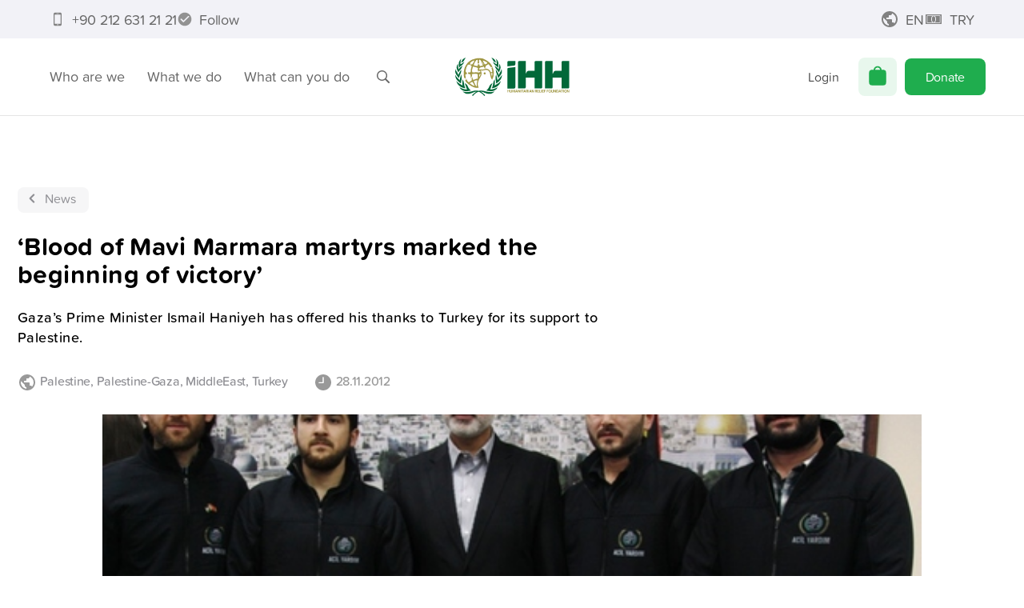

--- FILE ---
content_type: application/javascript; charset=UTF-8
request_url: https://ihh.org.tr/_next/static/hwRJ-12Mw7o_3U5iGfONl/_buildManifest.js
body_size: 6634
content:
self.__BUILD_MANIFEST=function(e,a,s,t,n,i,r,c,o,l,d,p,f,u,h,b,g,k,j,x,m,I,L,y,v,q,w,_,z,B,F){return{__rewrites:{beforeFiles:[],afterFiles:[{source:"/:nextInternalLocale(tr|en|ar)/haber",destination:"/:nextInternalLocale/news"},{source:"/:nextInternalLocale(tr|en|ar)/haber/:id",destination:"/:nextInternalLocale/news/:id"},{source:"/:nextInternalLocale(tr|en|ar)/yetimhane",destination:"/:nextInternalLocale/orphanage"},{source:"/:nextInternalLocale(tr|en|ar)/yetimhane/:id",destination:"/:nextInternalLocale/orphanage/:id"},{source:"/:nextInternalLocale(tr|en|ar)/anlati",destination:"/:nextInternalLocale/story"},{source:"/:nextInternalLocale(tr|en|ar)/anlati/:id",destination:"/:nextInternalLocale/story/:id"},{source:"/:nextInternalLocale(tr|en|ar)/sss",destination:"/:nextInternalLocale/faq"},{source:"/:nextInternalLocale(tr|en|ar)/sss/:id",destination:"/:nextInternalLocale/faq/:id"},{source:"/:nextInternalLocale(tr|en|ar)/proje",destination:"/:nextInternalLocale/project"},{source:"/:nextInternalLocale(tr|en|ar)/proje/:id",destination:"/:nextInternalLocale/project/:id"},{source:"/:nextInternalLocale(tr|en|ar)/kartdogrulama",destination:"/:nextInternalLocale/verification"},{source:"/:nextInternalLocale(tr|en|ar)/kartdogrulama/:id",destination:"/:nextInternalLocale/verification/:id"},{source:"/:nextInternalLocale(tr|en|ar)/basvuru",destination:"/:nextInternalLocale/apply"},{source:"/:nextInternalLocale(tr|en|ar)/basvuru/:id",destination:"/:nextInternalLocale/apply/:id"},{source:"/:nextInternalLocale(tr|en|ar)/bagis/yetim",destination:"/:nextInternalLocale/donate/orphan"},{source:"/:nextInternalLocale(tr|en|ar)/bagis/ogrenci",destination:"/:nextInternalLocale/donate/education"},{source:"/:nextInternalLocale(tr|en|ar)/bagis",destination:"/:nextInternalLocale/donate"},{source:"/:nextInternalLocale(tr|en|ar)/bagis/:id",destination:"/:nextInternalLocale/donate/:id"},{source:"/:nextInternalLocale(tr|en|ar)/bagis/:id/:sponsorid",destination:I},{source:"/:nextInternalLocale(tr|en|ar)/donate/:id/:sponsorid",destination:I},{source:"/:nextInternalLocale(tr|en|ar)/yayin/detay/:detail",destination:"/:nextInternalLocale/publish/detail/:detail"},{source:"/:nextInternalLocale(tr|en|ar)/yayin",destination:"/:nextInternalLocale/publish"},{source:"/:nextInternalLocale(tr|en|ar)/yayin/:id",destination:"/:nextInternalLocale/publish/:id"},{source:"/:nextInternalLocale(tr|en|ar)/medya",destination:"/:nextInternalLocale/press"},{source:"/:nextInternalLocale(tr|en|ar)/bagisci",destination:L},{source:"/:nextInternalLocale(tr|en|ar)/donor",destination:L},{source:"/:nextInternalLocale(tr|en|ar)/gonullu",destination:y},{source:"/:nextInternalLocale(tr|en|ar)/volunteer",destination:y},{source:"/:nextInternalLocale(tr|en|ar)/ik",destination:v},{source:"/:nextInternalLocale(tr|en|ar)/hr",destination:v},{source:"/:nextInternalLocale(tr|en|ar)/hesap-numaralari",destination:"/:nextInternalLocale/account-number"},{source:"/:nextInternalLocale(tr|en|ar)/toplanti",destination:"/:nextInternalLocale/invite"},{source:"/:nextInternalLocale(tr|en|ar)/sepet",destination:"/:nextInternalLocale/basket"},{source:"/:nextInternalLocale(tr|en|ar)/iletisim",destination:"/:nextInternalLocale/contact"},{source:"/:nextInternalLocale(tr|en|ar)/temsilcilikler",destination:"/:nextInternalLocale/offices"},{source:"/:nextInternalLocale(tr|en|ar)/mobil",destination:"/:nextInternalLocale/mobile"},{source:"/:nextInternalLocale(tr|en|ar)/iyilikten-haberdar-ol",destination:"/:nextInternalLocale/goodness-in-your-box"},{source:"/:nextInternalLocale(tr|en|ar)/bagisyapin",destination:"/:nextInternalLocale/donation"},{source:"/:nextInternalLocale(tr|en|ar)/ne-yapabilirsiniz",destination:"/:nextInternalLocale/what-can-you-do"},{source:"/:nextInternalLocale(tr|en|ar)/ekmegini-paylas",destination:"/:nextInternalLocale/share-your-bread"},{source:"/:nextInternalLocale(tr|en|ar)/ramazan-2024",destination:"/:nextInternalLocale/ramadan-2024"},{source:"/:nextInternalLocale(tr|en|ar)/deprem",destination:"/:nextInternalLocale/earthquake"},{source:"/:nextInternalLocale(tr|en|ar)/zekat-hesaplama",destination:"/:nextInternalLocale/zakat-calculator"},{source:"/:nextInternalLocale(tr|en|ar)/kurban-2024",destination:"/:nextInternalLocale/qurban-2024"},{source:"/:nextInternalLocale(tr|en|ar)/benim-adim-ahmet",destination:"/:nextInternalLocale/my-name-is-ahmed"},{source:"/:nextInternalLocale(tr|en|ar)/hediye-bagisi",destination:"/:nextInternalLocale/gift-donate"},{source:"/:nextInternalLocale(tr|en|ar)/hediye-bagisi/hediye-bagis-formu",destination:"/:nextInternalLocale/gift-donate/gift-donate-form"},{source:"/:nextInternalLocale(tr|en|ar)/iyilik-elcisi/:id",destination:"/:nextInternalLocale/messenger-of-goodness/:id"},{source:"/:nextInternalLocale(tr|en|ar)/profile/iyilik-elcisi",destination:"/:nextInternalLocale/profile/messenger-of-goodness"},{source:"/:nextInternalLocale(tr|en|ar)/dunyada-yetimlerimiz",destination:"/:nextInternalLocale/orphans-in-world"}],fallback:[]},"/":[e,s,l,d,p,f,a,t,h,g,k,q,w,"static/css/8a99ad919d7449ec.css","static/chunks/pages/index-1662e53e93c7f4c3.js"],"/_error":[e,a,"static/chunks/pages/_error-df4f5394d3e9b2e1.js"],"/account-number":[e,s,b,a,t,"static/chunks/pages/account-number-a2205c45730801e8.js"],"/apply/[id]":[e,s,i,r,c,f,a,t,"static/chunks/pages/apply/[id]-0bd67cfdc00c0d4c.js"],"/basket":[e,s,l,d,f,"static/chunks/6627-e7ca8ec744eb0312.js",a,t,h,g,k,"static/chunks/pages/basket-1fffc064b1eb93c4.js"],"/cache/reset":["static/chunks/pages/cache/reset-1c8a1e42ce987894.js"],"/contact":[e,s,m,a,t,"static/chunks/pages/contact-88ea505ef4ff211f.js"],"/donate":[e,s,l,d,f,a,t,h,g,k,"static/chunks/pages/donate-dfde56b51595adf9.js"],"/donate/education":[e,s,l,d,f,a,t,_,"static/chunks/pages/donate/education-d6044fe2f9a313bf.js"],"/donate/orphan":[e,s,l,d,f,"static/chunks/5555-b3fc7cf37d4e4374.js",a,t,_,"static/chunks/pages/donate/orphan-37b82a2a1a88ebb8.js"],"/donate/[id]":[e,s,l,d,p,f,a,t,h,g,k,x,"static/chunks/pages/donate/[id]-66e940c6f82f8ce0.js"],"/donation":[e,s,a,t,"static/chunks/pages/donation-b38114870438ef1e.js"],"/earthquake":[e,s,b,a,t,"static/chunks/pages/earthquake-7701a05a6f409959.js"],"/faq":[e,s,a,t,"static/chunks/pages/faq-93e52d2bf8782dba.js"],"/faq/[id]":[e,s,a,t,"static/chunks/pages/faq/[id]-569efb16f7c9524f.js"],"/form/[id]":[e,s,i,f,a,t,"static/chunks/pages/form/[id]-877449d9edc26ab4.js"],"/gift-donate":[e,s,a,t,"static/chunks/pages/gift-donate-e7cc079db6815c49.js"],"/gift-donate/gift-donate-form":[e,s,l,d,f,a,t,h,"static/chunks/pages/gift-donate/gift-donate-form-fe95fab9d6e69d26.js"],"/goodness-in-your-box":[e,s,a,t,"static/chunks/pages/goodness-in-your-box-80fa56492706c926.js"],"/hsbykv":["static/chunks/f10e284a-5c69d2e66d2d4198.js","static/chunks/4322cd96-e14215cd42d84344.js","static/chunks/dff27125-937be2f0cd109534.js",e,s,a,t,u,"static/chunks/pages/hsbykv-92a38ed627f9f4ed.js"],"/invite":[e,s,a,t,"static/chunks/pages/invite-49231bbffc04b538.js"],"/kind":["static/chunks/pages/kind-d6d00bcef6f3287c.js"],"/kripto":[e,s,b,a,t,"static/chunks/pages/kripto-c55ce79eefc9aa9c.js"],"/login":[e,s,l,d,a,t,"static/chunks/pages/login-1446001574d14ffa.js"],"/messenger-of-goodness/[id]":[e,s,p,a,t,j,"static/chunks/pages/messenger-of-goodness/[id]-e46d6d9c596c8ab9.js"],"/mobile":[e,s,a,t,"static/chunks/pages/mobile-ee36c75952e1e52d.js"],"/my-name-is-ahmed":[e,s,a,t,w,"static/chunks/pages/my-name-is-ahmed-a49731f9373c75c1.js"],"/news":[e,s,a,t,u,"static/chunks/pages/news-fb422b96ed390eea.js"],"/news/[id]":[e,s,p,a,t,"static/css/3a3ccd9fc49e4c8b.css","static/chunks/pages/news/[id]-480dc4a83be19d48.js"],"/noncache":[e,s,a,t,"static/chunks/pages/noncache-57c7f8099a22abb5.js"],"/offices":[e,s,m,a,t,"static/chunks/pages/offices-24e4773dfa14f897.js"],"/offices/[id]":[e,s,p,b,m,a,t,j,"static/chunks/pages/offices/[id]-bdacb5528c4021b0.js"],"/orphanage":[e,s,a,t,u,"static/chunks/pages/orphanage-464c634ac3e23738.js"],"/orphanage/[id]":[e,s,p,a,t,x,"static/chunks/pages/orphanage/[id]-8def5c49932d477a.js"],"/orphans-in-world":[e,s,a,t,"static/chunks/pages/orphans-in-world-7558d2a402572b78.js"],"/partner":[e,s,a,t,"static/chunks/pages/partner-d95d2ecdc3544ea6.js"],"/password":[e,s,l,d,a,t,"static/chunks/pages/password-190a0f08a961aec9.js"],"/press":[e,s,a,t,"static/chunks/pages/press-52ed61472ef7e566.js"],"/press/media":[e,s,a,t,"static/chunks/pages/press/media-6a45f95b5ba8f218.js"],"/press/report":[e,s,a,t,u,"static/chunks/pages/press/report-175ec7ca598afc53.js"],"/profile":[e,s,a,t,n,"static/chunks/pages/profile-a0aa41986b701916.js"],"/profile/all":[e,s,i,r,c,a,t,n,"static/chunks/pages/profile/all-ee41c8dd81b381bc.js"],"/profile/all/[id]":[e,s,a,t,n,"static/chunks/pages/profile/all/[id]-81c7ac4a74514c50.js"],"/profile/assigment":[e,s,a,t,n,"static/chunks/pages/profile/assigment-f9364c573db6a622.js"],"/profile/assigment/[id]":[e,s,i,r,c,a,t,o,"static/chunks/pages/profile/assigment/[id]-8d3d4d2bb6a93cc4.js"],"/profile/corporate":[e,s,a,t,n,"static/chunks/pages/profile/corporate-20020ecc7603761c.js"],"/profile/corporate/[id]":[e,s,a,t,n,"static/chunks/pages/profile/corporate/[id]-24ddfb632b08acbf.js"],"/profile/education":[e,s,a,t,n,"static/chunks/pages/profile/education-ed91a1dc553f39cb.js"],"/profile/education/student/[id]":[e,s,p,a,t,n,x,"static/chunks/pages/profile/education/student/[id]-b20af90f9c0d159a.js"],"/profile/education/[id]":[e,s,a,t,n,z,"static/chunks/pages/profile/education/[id]-908277a839f5071b.js"],"/profile/group":[e,s,a,t,n,"static/chunks/pages/profile/group-b8e7cf739b49b53a.js"],"/profile/group/[id]":[e,s,a,t,n,"static/chunks/pages/profile/group/[id]-92b3102f2711f285.js"],"/profile/messenger-of-goodness":[e,s,b,a,t,n,"static/chunks/pages/profile/messenger-of-goodness-73ab5e780c2efee8.js"],"/profile/operation":[e,s,a,t,n,"static/chunks/pages/profile/operation-7407a7b005237e86.js"],"/profile/operation/[id]":[e,s,a,t,n,"static/chunks/pages/profile/operation/[id]-99e096a8d02de86e.js"],"/profile/order":[e,s,a,t,n,"static/chunks/pages/profile/order-b28d26a745b66c9e.js"],"/profile/order/[id]":[e,s,a,t,n,"static/chunks/pages/profile/order/[id]-3f8b5617bf610b50.js"],"/profile/order/[id]/request":[e,s,a,t,n,"static/chunks/pages/profile/order/[id]/request-fde39645a51bfe93.js"],"/profile/partner":[e,s,a,t,n,"static/chunks/pages/profile/partner-a261c359afa117f9.js"],"/profile/partner/[id]":[e,s,a,t,n,"static/chunks/pages/profile/partner/[id]-17c3ae92a978ddc2.js"],"/profile/proxy":[e,s,a,t,n,"static/chunks/pages/profile/proxy-d6af55f4e2fa2964.js"],"/profile/proxy/[id]":[e,s,a,t,n,"static/chunks/pages/profile/proxy/[id]-2b65f694b543de66.js"],"/profile/settings":[e,s,a,t,n,"static/chunks/pages/profile/settings-47fbcd2645c258b6.js"],"/profile/settings/basic":[e,s,a,t,n,"static/chunks/pages/profile/settings/basic-aa45576b09b50fb9.js"],"/profile/settings/contact":[e,s,l,d,a,t,n,"static/chunks/pages/profile/settings/contact-7cb7f6d425ed8924.js"],"/profile/settings/location":[e,s,a,t,n,B,"static/chunks/pages/profile/settings/location-0014db16631ada29.js"],"/profile/sms":[e,s,a,t,n,"static/chunks/pages/profile/sms-2e2e8b9edf27b233.js"],"/profile/sponsor":[e,s,a,t,n,"static/chunks/pages/profile/sponsor-94f42e696aeae413.js"],"/profile/sponsor/orphan/[id]":[e,s,p,a,t,n,x,"static/chunks/pages/profile/sponsor/orphan/[id]-cbc62db4f9458cde.js"],"/profile/sponsor/[id]":[e,s,a,t,n,z,"static/chunks/pages/profile/sponsor/[id]-490a1ef7564075ec.js"],"/profile/sponsor/[id]/request":[e,s,a,t,n,"static/chunks/pages/profile/sponsor/[id]/request-3a054233318440b8.js"],"/profile/summary":[e,s,a,t,n,"static/chunks/pages/profile/summary-90e58f984ae02e2d.js"],"/profile/[hr]":[e,s,i,r,c,a,t,o,"static/chunks/pages/profile/[hr]-4508e91bcb1d2c43.js"],"/profile/[hr]/ability":[e,s,i,r,c,a,t,o,"static/chunks/pages/profile/[hr]/ability-daabb028af5114ce.js"],"/profile/[hr]/attachment":[e,s,i,r,c,a,t,o,"static/chunks/pages/profile/[hr]/attachment-efd2d8bbe7a4fb5f.js"],"/profile/[hr]/basic":[e,s,i,r,c,a,t,o,"static/chunks/pages/profile/[hr]/basic-84aebd8c273449a8.js"],"/profile/[hr]/career":[e,s,i,r,c,a,t,o,"static/chunks/pages/profile/[hr]/career-780c8dcf924a8bd2.js"],"/profile/[hr]/certificate":[e,s,i,r,c,a,t,o,"static/chunks/pages/profile/[hr]/certificate-4ec6f73085730da7.js"],"/profile/[hr]/contact":[e,s,i,r,c,l,d,a,t,o,"static/chunks/pages/profile/[hr]/contact-b5b93ee027696134.js"],"/profile/[hr]/driver-licence":[e,s,i,r,c,a,t,o,"static/chunks/pages/profile/[hr]/driver-licence-f882049ee0cd4279.js"],"/profile/[hr]/education":[e,s,i,r,c,a,t,o,"static/chunks/pages/profile/[hr]/education-03cbf3ad039abe49.js"],"/profile/[hr]/emergency-contact":[e,s,i,r,c,a,t,o,"static/chunks/pages/profile/[hr]/emergency-contact-ffd2d02f811838c8.js"],"/profile/[hr]/emergency-volunteer":[e,s,i,r,c,a,t,o,F,"static/chunks/pages/profile/[hr]/emergency-volunteer-438b05af6d37ad10.js"],"/profile/[hr]/experience":[e,s,i,r,c,a,t,o,"static/chunks/pages/profile/[hr]/experience-ceaca20575796bdb.js"],"/profile/[hr]/free-schedule":[e,s,i,r,c,a,t,o,"static/chunks/pages/profile/[hr]/free-schedule-6047c0082a11fbe6.js"],"/profile/[hr]/health":[e,s,i,r,c,a,t,o,"static/chunks/pages/profile/[hr]/health-1f7e93db89d2c2fb.js"],"/profile/[hr]/interest":[e,s,i,r,c,a,t,o,"static/chunks/pages/profile/[hr]/interest-ba124b2bc0345939.js"],"/profile/[hr]/language":[e,s,i,r,c,a,t,o,"static/chunks/pages/profile/[hr]/language-374f5b115187b7a2.js"],"/profile/[hr]/location":[e,s,i,r,c,a,t,o,B,"static/chunks/pages/profile/[hr]/location-a31f259c5840e1a1.js"],"/profile/[hr]/mission":[e,s,i,r,c,a,t,o,"static/chunks/pages/profile/[hr]/mission-81744579e296f51a.js"],"/profile/[hr]/reference":[e,s,i,r,c,a,t,o,"static/chunks/pages/profile/[hr]/reference-60f780f1e5fdf789.js"],"/profile/[hr]/social-media":[e,s,i,r,c,a,t,o,"static/chunks/pages/profile/[hr]/social-media-8975d4bd0ba53394.js"],"/profile/[hr]/volunteer":[e,s,i,r,c,a,t,o,F,"static/chunks/pages/profile/[hr]/volunteer-e1e6ed9822e177b4.js"],"/project":[e,s,a,t,"static/chunks/pages/project-37e9b72a364c8263.js"],"/project/[id]":[e,s,l,d,f,a,t,h,g,"static/chunks/pages/project/[id]-347f4aa66a629e4a.js"],"/proxy":[e,s,a,t,"static/chunks/pages/proxy-7e2fad0cf96ba285.js"],"/publish":[e,s,p,a,t,j,"static/chunks/pages/publish-4338447525c60cc3.js"],"/publish/detail/[detail]":[e,s,p,a,t,j,"static/chunks/pages/publish/detail/[detail]-340c69b5e4cd5a3a.js"],"/publish/[id]":[e,s,a,t,u,"static/chunks/pages/publish/[id]-9a2c357a53e0ccd4.js"],"/qurban-2024":[e,s,l,d,b,a,t,k,"static/chunks/pages/qurban-2024-88cfc3a9251027a2.js"],"/result/[basketid]":[e,s,a,t,"static/chunks/pages/result/[basketid]-545cfdc63c467087.js"],"/search":[e,s,a,t,u,"static/chunks/pages/search-edfdc033395ac9ad.js"],"/share":[e,s,a,t,"static/chunks/pages/share-1ee770c5c4b5345a.js"],"/share-your-bread":[e,s,a,t,"static/chunks/pages/share-your-bread-7fe4d94c333626fb.js"],"/sitemap/index.xml":["static/chunks/pages/sitemap/index.xml-1478e2c121ff26d2.js"],"/sitemap/[id]":["static/chunks/pages/sitemap/[id]-733f6caed26a8894.js"],"/sms":[e,s,a,t,"static/chunks/pages/sms-f7cc110ef2d16e37.js"],"/sponsorstatus":[e,s,a,t,"static/chunks/pages/sponsorstatus-a2a7cb5e40377e82.js"],"/story":[e,s,a,t,u,"static/chunks/pages/story-63e872ee4910035d.js"],"/story/[id]":[e,s,a,t,"static/chunks/pages/story/[id]-f3b064dc52aa8eed.js"],"/verification/[id]":[e,s,a,t,"static/chunks/pages/verification/[id]-95f93bbfffb09b37.js"],"/what-can-you-do":[e,s,a,t,"static/chunks/pages/what-can-you-do-3e8e6096c27a07df.js"],"/xml/criteo":["static/chunks/pages/xml/criteo-dd15355dbafa0288.js"],"/zakat":[e,s,a,t,"static/chunks/pages/zakat-94d3e279d3c7f38c.js"],"/zakat-calculator":[e,s,a,t,"static/chunks/pages/zakat-calculator-39a2165e65243d2a.js"],"/[...id]":[e,s,p,a,t,q,j,"static/chunks/pages/[...id]-394c5f277f79a27f.js"],sortedPages:["/","/_app","/_error","/account-number","/apply/[id]","/basket","/cache/reset","/contact","/donate","/donate/education","/donate/orphan","/donate/[id]","/donation","/earthquake","/faq","/faq/[id]","/form/[id]","/gift-donate","/gift-donate/gift-donate-form","/goodness-in-your-box","/hsbykv","/invite","/kind","/kripto","/login","/messenger-of-goodness/[id]","/mobile","/my-name-is-ahmed","/news","/news/[id]","/noncache","/offices","/offices/[id]","/orphanage","/orphanage/[id]","/orphans-in-world","/partner","/password","/press","/press/media","/press/report","/profile","/profile/all","/profile/all/[id]","/profile/assigment","/profile/assigment/[id]","/profile/corporate","/profile/corporate/[id]","/profile/education","/profile/education/student/[id]","/profile/education/[id]","/profile/group","/profile/group/[id]","/profile/messenger-of-goodness","/profile/operation","/profile/operation/[id]","/profile/order","/profile/order/[id]","/profile/order/[id]/request","/profile/partner","/profile/partner/[id]","/profile/proxy","/profile/proxy/[id]","/profile/settings","/profile/settings/basic","/profile/settings/contact","/profile/settings/location","/profile/sms","/profile/sponsor","/profile/sponsor/orphan/[id]","/profile/sponsor/[id]","/profile/sponsor/[id]/request","/profile/summary","/profile/[hr]","/profile/[hr]/ability","/profile/[hr]/attachment","/profile/[hr]/basic","/profile/[hr]/career","/profile/[hr]/certificate","/profile/[hr]/contact","/profile/[hr]/driver-licence","/profile/[hr]/education","/profile/[hr]/emergency-contact","/profile/[hr]/emergency-volunteer","/profile/[hr]/experience","/profile/[hr]/free-schedule","/profile/[hr]/health","/profile/[hr]/interest","/profile/[hr]/language","/profile/[hr]/location","/profile/[hr]/mission","/profile/[hr]/reference","/profile/[hr]/social-media","/profile/[hr]/volunteer","/project","/project/[id]","/proxy","/publish","/publish/detail/[detail]","/publish/[id]","/qurban-2024","/result/[basketid]","/search","/share","/share-your-bread","/sitemap/index.xml","/sitemap/[id]","/sms","/sponsorstatus","/story","/story/[id]","/verification/[id]","/what-can-you-do","/xml/criteo","/zakat","/zakat-calculator","/[...id]"]}}("static/chunks/3061-116885ecd75ff54f.js","static/chunks/7713-9b193d7a5d92ac5e.js","static/chunks/403-8049fb8f28b5d964.js","static/chunks/7520-6398c8df35628531.js","static/chunks/9510-56d425e510650703.js","static/chunks/9198-f64420188e1b9846.js","static/css/0c8e11f0e2895522.css","static/chunks/9466-cc763c64b21b9317.js","static/chunks/5929-74e07e146835bcf1.js","static/css/8392383b99ab14a9.css","static/chunks/1111-eb16983427cddebd.js","static/chunks/2925-3f8582fdde256731.js","static/chunks/6117-21a11895b0d3ecc4.js","static/chunks/1281-a8ab163f0396b551.js","static/chunks/4271-4fc3241180c51dba.js","static/chunks/6964-70f604a5351f5101.js","static/chunks/1241-8a8c5d3e3298e8b0.js","static/chunks/7836-dce8554b5f5bf119.js","static/css/28ef21cd17cf7dfa.css","static/css/3a3ccd9fc49e4c8b.css","static/chunks/8499-adf0c80cafbb3c39.js","/:nextInternalLocale/donate/:id?sponsorid=:sponsorid","/:nextInternalLocale/profile/summary","/:nextInternalLocale/profile/volunteer","/:nextInternalLocale/profile/hr","static/chunks/6267-4a4380c8fdd488d4.js","static/chunks/6794-ec12ae4cb7de8e36.js","static/chunks/8354-16caf02efc007eed.js","static/chunks/6934-872342ac4a41c0f7.js","static/chunks/6787-887f8311fbdf3b2b.js","static/chunks/1362-60ffd9df6abc49e6.js"),self.__BUILD_MANIFEST_CB&&self.__BUILD_MANIFEST_CB();

--- FILE ---
content_type: application/javascript; charset=UTF-8
request_url: https://ihh.org.tr/_next/static/chunks/6117-21a11895b0d3ecc4.js
body_size: 40660
content:
"use strict";(self.webpackChunk_N_E=self.webpackChunk_N_E||[]).push([[6117],{69496:function(e){function t(e){return"function"===typeof e?e():e}function n(){var e={};return e.promise=new Promise((function(t,n){e.resolve=t,e.reject=n})),e}e.exports=function(e){var o=arguments.length>1&&void 0!==arguments[1]?arguments[1]:0,r=arguments.length>2&&void 0!==arguments[2]?arguments[2]:{},i=void 0,a=void 0,s=void 0,u=[];return function(){var c=t(o),d=(new Date).getTime(),p=!i||d-i>c;i=d;for(var f=arguments.length,h=Array(f),v=0;v<f;v++)h[v]=arguments[v];if(p&&r.leading)return r.accumulate?Promise.resolve(e.call(this,[h])).then((function(e){return e[0]})):Promise.resolve(e.call.apply(e,[this].concat(h)));if(a?clearTimeout(s):a=n(),u.push(h),s=setTimeout(l.bind(this),c),r.accumulate){var m=u.length-1;return a.promise.then((function(e){return e[m]}))}return a.promise};function l(){var t=a;clearTimeout(s),Promise.resolve(r.accumulate?e.call(this,u):e.apply(this,u[u.length-1])).then(t.resolve,t.reject),u=[],a=null}}},40604:function(e,t,n){n.d(t,{Z:function(){return To}});var o=n(87462),r=n(67294),i=n.t(r,2),a=n(4942);function s(e,t){var n=Object.keys(e);if(Object.getOwnPropertySymbols){var o=Object.getOwnPropertySymbols(e);t&&(o=o.filter((function(t){return Object.getOwnPropertyDescriptor(e,t).enumerable}))),n.push.apply(n,o)}return n}function u(e){for(var t=1;t<arguments.length;t++){var n=null!=arguments[t]?arguments[t]:{};t%2?s(Object(n),!0).forEach((function(t){(0,a.Z)(e,t,n[t])})):Object.getOwnPropertyDescriptors?Object.defineProperties(e,Object.getOwnPropertyDescriptors(n)):s(Object(n)).forEach((function(t){Object.defineProperty(e,t,Object.getOwnPropertyDescriptor(n,t))}))}return e}var l=n(15671),c=n(43144),d=n(32531),p=n(51630),f=n(30907);var h=n(59199),v=n(40181);function m(e){return function(e){if(Array.isArray(e))return(0,f.Z)(e)}(e)||(0,h.Z)(e)||(0,v.Z)(e)||function(){throw new TypeError("Invalid attempt to spread non-iterable instance.\nIn order to be iterable, non-array objects must have a [Symbol.iterator]() method.")}()}var g=function(){function e(e){var t=this;this._insertTag=function(e){var n;n=0===t.tags.length?t.insertionPoint?t.insertionPoint.nextSibling:t.prepend?t.container.firstChild:t.before:t.tags[t.tags.length-1].nextSibling,t.container.insertBefore(e,n),t.tags.push(e)},this.isSpeedy=void 0===e.speedy||e.speedy,this.tags=[],this.ctr=0,this.nonce=e.nonce,this.key=e.key,this.container=e.container,this.prepend=e.prepend,this.insertionPoint=e.insertionPoint,this.before=null}var t=e.prototype;return t.hydrate=function(e){e.forEach(this._insertTag)},t.insert=function(e){this.ctr%(this.isSpeedy?65e3:1)===0&&this._insertTag(function(e){var t=document.createElement("style");return t.setAttribute("data-emotion",e.key),void 0!==e.nonce&&t.setAttribute("nonce",e.nonce),t.appendChild(document.createTextNode("")),t.setAttribute("data-s",""),t}(this));var t=this.tags[this.tags.length-1];if(this.isSpeedy){var n=function(e){if(e.sheet)return e.sheet;for(var t=0;t<document.styleSheets.length;t++)if(document.styleSheets[t].ownerNode===e)return document.styleSheets[t]}(t);try{n.insertRule(e,n.cssRules.length)}catch(an){}}else t.appendChild(document.createTextNode(e));this.ctr++},t.flush=function(){this.tags.forEach((function(e){var t;return null==(t=e.parentNode)?void 0:t.removeChild(e)})),this.tags=[],this.ctr=0},e}(),b=Math.abs,y=String.fromCharCode,O=Object.assign;function w(e){return e.trim()}function C(e,t,n){return e.replace(t,n)}function x(e,t){return e.indexOf(t)}function I(e,t){return 0|e.charCodeAt(t)}function S(e,t,n){return e.slice(t,n)}function k(e){return e.length}function V(e){return e.length}function E(e,t){return t.push(e),e}var M=1,P=1,L=0,R=0,D=0,F="";function T(e,t,n,o,r,i,a){return{value:e,root:t,parent:n,type:o,props:r,children:i,line:M,column:P,length:a,return:""}}function A(e,t){return O(T("",null,null,"",null,null,0),e,{length:-e.length},t)}function Z(){return D=R>0?I(F,--R):0,P--,10===D&&(P=1,M--),D}function H(){return D=R<L?I(F,R++):0,P++,10===D&&(P=1,M++),D}function N(){return I(F,R)}function z(){return R}function U(e,t){return S(F,e,t)}function B(e){switch(e){case 0:case 9:case 10:case 13:case 32:return 5;case 33:case 43:case 44:case 47:case 62:case 64:case 126:case 59:case 123:case 125:return 4;case 58:return 3;case 34:case 39:case 40:case 91:return 2;case 41:case 93:return 1}return 0}function _(e){return M=P=1,L=k(F=e),R=0,[]}function j(e){return F="",e}function $(e){return w(U(R-1,Y(91===e?e+2:40===e?e+1:e)))}function W(e){for(;(D=N())&&D<33;)H();return B(e)>2||B(D)>3?"":" "}function G(e,t){for(;--t&&H()&&!(D<48||D>102||D>57&&D<65||D>70&&D<97););return U(e,z()+(t<6&&32==N()&&32==H()))}function Y(e){for(;H();)switch(D){case e:return R;case 34:case 39:34!==e&&39!==e&&Y(D);break;case 40:41===e&&Y(e);break;case 92:H()}return R}function X(e,t){for(;H()&&e+D!==57&&(e+D!==84||47!==N()););return"/*"+U(t,R-1)+"*"+y(47===e?e:H())}function q(e){for(;!B(N());)H();return U(e,R)}var K="-ms-",J="-moz-",Q="-webkit-",ee="comm",te="rule",ne="decl",oe="@keyframes";function re(e,t){for(var n="",o=V(e),r=0;r<o;r++)n+=t(e[r],r,e,t)||"";return n}function ie(e,t,n,o){switch(e.type){case"@layer":if(e.children.length)break;case"@import":case ne:return e.return=e.return||e.value;case ee:return"";case oe:return e.return=e.value+"{"+re(e.children,o)+"}";case te:e.value=e.props.join(",")}return k(n=re(e.children,o))?e.return=e.value+"{"+n+"}":""}function ae(e){return j(se("",null,null,null,[""],e=_(e),0,[0],e))}function se(e,t,n,o,r,i,a,s,u){for(var l=0,c=0,d=a,p=0,f=0,h=0,v=1,m=1,g=1,b=0,O="",w=r,S=i,V=o,M=O;m;)switch(h=b,b=H()){case 40:if(108!=h&&58==I(M,d-1)){-1!=x(M+=C($(b),"&","&\f"),"&\f")&&(g=-1);break}case 34:case 39:case 91:M+=$(b);break;case 9:case 10:case 13:case 32:M+=W(h);break;case 92:M+=G(z()-1,7);continue;case 47:switch(N()){case 42:case 47:E(le(X(H(),z()),t,n),u);break;default:M+="/"}break;case 123*v:s[l++]=k(M)*g;case 125*v:case 59:case 0:switch(b){case 0:case 125:m=0;case 59+c:-1==g&&(M=C(M,/\f/g,"")),f>0&&k(M)-d&&E(f>32?ce(M+";",o,n,d-1):ce(C(M," ","")+";",o,n,d-2),u);break;case 59:M+=";";default:if(E(V=ue(M,t,n,l,c,r,s,O,w=[],S=[],d),i),123===b)if(0===c)se(M,t,V,V,w,i,d,s,S);else switch(99===p&&110===I(M,3)?100:p){case 100:case 108:case 109:case 115:se(e,V,V,o&&E(ue(e,V,V,0,0,r,s,O,r,w=[],d),S),r,S,d,s,o?w:S);break;default:se(M,V,V,V,[""],S,0,s,S)}}l=c=f=0,v=g=1,O=M="",d=a;break;case 58:d=1+k(M),f=h;default:if(v<1)if(123==b)--v;else if(125==b&&0==v++&&125==Z())continue;switch(M+=y(b),b*v){case 38:g=c>0?1:(M+="\f",-1);break;case 44:s[l++]=(k(M)-1)*g,g=1;break;case 64:45===N()&&(M+=$(H())),p=N(),c=d=k(O=M+=q(z())),b++;break;case 45:45===h&&2==k(M)&&(v=0)}}return i}function ue(e,t,n,o,r,i,a,s,u,l,c){for(var d=r-1,p=0===r?i:[""],f=V(p),h=0,v=0,m=0;h<o;++h)for(var g=0,y=S(e,d+1,d=b(v=a[h])),O=e;g<f;++g)(O=w(v>0?p[g]+" "+y:C(y,/&\f/g,p[g])))&&(u[m++]=O);return T(e,t,n,0===r?te:s,u,l,c)}function le(e,t,n){return T(e,t,n,ee,y(D),S(e,2,-2),0)}function ce(e,t,n,o){return T(e,t,n,ne,S(e,0,o),S(e,o+1,-1),o)}var de=function(e,t,n){for(var o=0,r=0;o=r,r=N(),38===o&&12===r&&(t[n]=1),!B(r);)H();return U(e,R)},pe=function(e,t){return j(function(e,t){var n=-1,o=44;do{switch(B(o)){case 0:38===o&&12===N()&&(t[n]=1),e[n]+=de(R-1,t,n);break;case 2:e[n]+=$(o);break;case 4:if(44===o){e[++n]=58===N()?"&\f":"",t[n]=e[n].length;break}default:e[n]+=y(o)}}while(o=H());return e}(_(e),t))},fe=new WeakMap,he=function(e){if("rule"===e.type&&e.parent&&!(e.length<1)){for(var t=e.value,n=e.parent,o=e.column===n.column&&e.line===n.line;"rule"!==n.type;)if(!(n=n.parent))return;if((1!==e.props.length||58===t.charCodeAt(0)||fe.get(n))&&!o){fe.set(e,!0);for(var r=[],i=pe(t,r),a=n.props,s=0,u=0;s<i.length;s++)for(var l=0;l<a.length;l++,u++)e.props[u]=r[s]?i[s].replace(/&\f/g,a[l]):a[l]+" "+i[s]}}},ve=function(e){if("decl"===e.type){var t=e.value;108===t.charCodeAt(0)&&98===t.charCodeAt(2)&&(e.return="",e.value="")}};function me(e,t){switch(function(e,t){return 45^I(e,0)?(((t<<2^I(e,0))<<2^I(e,1))<<2^I(e,2))<<2^I(e,3):0}(e,t)){case 5103:return"-webkit-print-"+e+e;case 5737:case 4201:case 3177:case 3433:case 1641:case 4457:case 2921:case 5572:case 6356:case 5844:case 3191:case 6645:case 3005:case 6391:case 5879:case 5623:case 6135:case 4599:case 4855:case 4215:case 6389:case 5109:case 5365:case 5621:case 3829:return Q+e+e;case 5349:case 4246:case 4810:case 6968:case 2756:return Q+e+J+e+K+e+e;case 6828:case 4268:return Q+e+K+e+e;case 6165:return Q+e+K+"flex-"+e+e;case 5187:return Q+e+C(e,/(\w+).+(:[^]+)/,"-webkit-box-$1$2-ms-flex-$1$2")+e;case 5443:return Q+e+K+"flex-item-"+C(e,/flex-|-self/,"")+e;case 4675:return Q+e+K+"flex-line-pack"+C(e,/align-content|flex-|-self/,"")+e;case 5548:return Q+e+K+C(e,"shrink","negative")+e;case 5292:return Q+e+K+C(e,"basis","preferred-size")+e;case 6060:return"-webkit-box-"+C(e,"-grow","")+Q+e+K+C(e,"grow","positive")+e;case 4554:return Q+C(e,/([^-])(transform)/g,"$1-webkit-$2")+e;case 6187:return C(C(C(e,/(zoom-|grab)/,"-webkit-$1"),/(image-set)/,"-webkit-$1"),e,"")+e;case 5495:case 3959:return C(e,/(image-set\([^]*)/,"-webkit-$1$`$1");case 4968:return C(C(e,/(.+:)(flex-)?(.*)/,"-webkit-box-pack:$3-ms-flex-pack:$3"),/s.+-b[^;]+/,"justify")+Q+e+e;case 4095:case 3583:case 4068:case 2532:return C(e,/(.+)-inline(.+)/,"-webkit-$1$2")+e;case 8116:case 7059:case 5753:case 5535:case 5445:case 5701:case 4933:case 4677:case 5533:case 5789:case 5021:case 4765:if(k(e)-1-t>6)switch(I(e,t+1)){case 109:if(45!==I(e,t+4))break;case 102:return C(e,/(.+:)(.+)-([^]+)/,"$1-webkit-$2-$3$1-moz-"+(108==I(e,t+3)?"$3":"$2-$3"))+e;case 115:return~x(e,"stretch")?me(C(e,"stretch","fill-available"),t)+e:e}break;case 4949:if(115!==I(e,t+1))break;case 6444:switch(I(e,k(e)-3-(~x(e,"!important")&&10))){case 107:return C(e,":",":-webkit-")+e;case 101:return C(e,/(.+:)([^;!]+)(;|!.+)?/,"$1-webkit-"+(45===I(e,14)?"inline-":"")+"box$3$1"+"-webkit-$2$3$1"+"-ms-$2box$3")+e}break;case 5936:switch(I(e,t+11)){case 114:return Q+e+K+C(e,/[svh]\w+-[tblr]{2}/,"tb")+e;case 108:return Q+e+K+C(e,/[svh]\w+-[tblr]{2}/,"tb-rl")+e;case 45:return Q+e+K+C(e,/[svh]\w+-[tblr]{2}/,"lr")+e}return Q+e+K+e+e}return e}var ge=[function(e,t,n,o){if(e.length>-1&&!e.return)switch(e.type){case ne:e.return=me(e.value,e.length);break;case oe:return re([A(e,{value:C(e.value,"@","@-webkit-")})],o);case te:if(e.length)return function(e,t){return e.map(t).join("")}(e.props,(function(t){switch(function(e,t){return(e=t.exec(e))?e[0]:e}(t,/(::plac\w+|:read-\w+)/)){case":read-only":case":read-write":return re([A(e,{props:[C(t,/:(read-\w+)/,":-moz-$1")]})],o);case"::placeholder":return re([A(e,{props:[C(t,/:(plac\w+)/,":-webkit-input-$1")]}),A(e,{props:[C(t,/:(plac\w+)/,":-moz-$1")]}),A(e,{props:[C(t,/:(plac\w+)/,"-ms-input-$1")]})],o)}return""}))}}],be=function(e){var t=e.key;if("css"===t){var n=document.querySelectorAll("style[data-emotion]:not([data-s])");Array.prototype.forEach.call(n,(function(e){-1!==e.getAttribute("data-emotion").indexOf(" ")&&(document.head.appendChild(e),e.setAttribute("data-s",""))}))}var o,r,i=e.stylisPlugins||ge,a={},s=[];o=e.container||document.head,Array.prototype.forEach.call(document.querySelectorAll('style[data-emotion^="'+t+' "]'),(function(e){for(var t=e.getAttribute("data-emotion").split(" "),n=1;n<t.length;n++)a[t[n]]=!0;s.push(e)}));var u,l,c=[ie,(l=function(e){u.insert(e)},function(e){e.root||(e=e.return)&&l(e)})],d=function(e){var t=V(e);return function(n,o,r,i){for(var a="",s=0;s<t;s++)a+=e[s](n,o,r,i)||"";return a}}([he,ve].concat(i,c));r=function(e,t,n,o){u=n,re(ae(e?e+"{"+t.styles+"}":t.styles),d),o&&(p.inserted[t.name]=!0)};var p={key:t,sheet:new g({key:t,container:o,nonce:e.nonce,speedy:e.speedy,prepend:e.prepend,insertionPoint:e.insertionPoint}),nonce:e.nonce,inserted:a,registered:{},insert:r};return p.sheet.hydrate(s),p};var ye=function(e,t,n){var o=e.key+"-"+t.name;!1===n&&void 0===e.registered[o]&&(e.registered[o]=t.styles)};var Oe={animationIterationCount:1,aspectRatio:1,borderImageOutset:1,borderImageSlice:1,borderImageWidth:1,boxFlex:1,boxFlexGroup:1,boxOrdinalGroup:1,columnCount:1,columns:1,flex:1,flexGrow:1,flexPositive:1,flexShrink:1,flexNegative:1,flexOrder:1,gridRow:1,gridRowEnd:1,gridRowSpan:1,gridRowStart:1,gridColumn:1,gridColumnEnd:1,gridColumnSpan:1,gridColumnStart:1,msGridRow:1,msGridRowSpan:1,msGridColumn:1,msGridColumnSpan:1,fontWeight:1,lineHeight:1,opacity:1,order:1,orphans:1,scale:1,tabSize:1,widows:1,zIndex:1,zoom:1,WebkitLineClamp:1,fillOpacity:1,floodOpacity:1,stopOpacity:1,strokeDasharray:1,strokeDashoffset:1,strokeMiterlimit:1,strokeOpacity:1,strokeWidth:1},we=n(45042),Ce=/[A-Z]|^ms/g,xe=/_EMO_([^_]+?)_([^]*?)_EMO_/g,Ie=function(e){return 45===e.charCodeAt(1)},Se=function(e){return null!=e&&"boolean"!==typeof e},ke=(0,we.Z)((function(e){return Ie(e)?e:e.replace(Ce,"-$&").toLowerCase()})),Ve=function(e,t){switch(e){case"animation":case"animationName":if("string"===typeof t)return t.replace(xe,(function(e,t,n){return Me={name:t,styles:n,next:Me},t}))}return 1===Oe[e]||Ie(e)||"number"!==typeof t||0===t?t:t+"px"};function Ee(e,t,n){if(null==n)return"";var o=n;if(void 0!==o.__emotion_styles)return o;switch(typeof n){case"boolean":return"";case"object":var r=n;if(1===r.anim)return Me={name:r.name,styles:r.styles,next:Me},r.name;var i=n;if(void 0!==i.styles){var a=i.next;if(void 0!==a)for(;void 0!==a;)Me={name:a.name,styles:a.styles,next:Me},a=a.next;return i.styles+";"}return function(e,t,n){var o="";if(Array.isArray(n))for(var r=0;r<n.length;r++)o+=Ee(e,t,n[r])+";";else for(var i in n){var a=n[i];if("object"!==typeof a){var s=a;null!=t&&void 0!==t[s]?o+=i+"{"+t[s]+"}":Se(s)&&(o+=ke(i)+":"+Ve(i,s)+";")}else if(!Array.isArray(a)||"string"!==typeof a[0]||null!=t&&void 0!==t[a[0]]){var u=Ee(e,t,a);switch(i){case"animation":case"animationName":o+=ke(i)+":"+u+";";break;default:o+=i+"{"+u+"}"}}else for(var l=0;l<a.length;l++)Se(a[l])&&(o+=ke(i)+":"+Ve(i,a[l])+";")}return o}(e,t,n);case"function":if(void 0!==e){var s=Me,u=n(e);return Me=s,Ee(e,t,u)}}var l=n;if(null==t)return l;var c=t[l];return void 0!==c?c:l}var Me,Pe=/label:\s*([^\s;{]+)\s*(;|$)/g;function Le(e,t,n){if(1===e.length&&"object"===typeof e[0]&&null!==e[0]&&void 0!==e[0].styles)return e[0];var o=!0,r="";Me=void 0;var i=e[0];null==i||void 0===i.raw?(o=!1,r+=Ee(n,t,i)):r+=i[0];for(var a=1;a<e.length;a++){if(r+=Ee(n,t,e[a]),o)r+=i[a]}Pe.lastIndex=0;for(var s,u="";null!==(s=Pe.exec(r));)u+="-"+s[1];var l=function(e){for(var t,n=0,o=0,r=e.length;r>=4;++o,r-=4)t=1540483477*(65535&(t=255&e.charCodeAt(o)|(255&e.charCodeAt(++o))<<8|(255&e.charCodeAt(++o))<<16|(255&e.charCodeAt(++o))<<24))+(59797*(t>>>16)<<16),n=1540483477*(65535&(t^=t>>>24))+(59797*(t>>>16)<<16)^1540483477*(65535&n)+(59797*(n>>>16)<<16);switch(r){case 3:n^=(255&e.charCodeAt(o+2))<<16;case 2:n^=(255&e.charCodeAt(o+1))<<8;case 1:n=1540483477*(65535&(n^=255&e.charCodeAt(o)))+(59797*(n>>>16)<<16)}return(((n=1540483477*(65535&(n^=n>>>13))+(59797*(n>>>16)<<16))^n>>>15)>>>0).toString(36)}(r)+u;return{name:l,styles:r,next:Me}}var Re=!!i.useInsertionEffect&&i.useInsertionEffect,De=Re||function(e){return e()},Fe=(Re||r.useLayoutEffect,r.createContext("undefined"!==typeof HTMLElement?be({key:"css"}):null)),Te=(Fe.Provider,function(e){return(0,r.forwardRef)((function(t,n){var o=(0,r.useContext)(Fe);return e(t,o,n)}))}),Ae=r.createContext({});var Ze={}.hasOwnProperty,He="__EMOTION_TYPE_PLEASE_DO_NOT_USE__",Ne=function(e,t){var n={};for(var o in t)Ze.call(t,o)&&(n[o]=t[o]);return n[He]=e,n},ze=function(e){var t=e.cache,n=e.serialized,o=e.isStringTag;return ye(t,n,o),De((function(){return function(e,t,n){ye(e,t,n);var o=e.key+"-"+t.name;if(void 0===e.inserted[t.name]){var r=t;do{e.insert(t===r?"."+o:"",r,e.sheet,!0),r=r.next}while(void 0!==r)}}(t,n,o)})),null},Ue=Te((function(e,t,n){var o=e.css;"string"===typeof o&&void 0!==t.registered[o]&&(o=t.registered[o]);var i=e[He],a=[o],s="";"string"===typeof e.className?s=function(e,t,n){var o="";return n.split(" ").forEach((function(n){void 0!==e[n]?t.push(e[n]+";"):n&&(o+=n+" ")})),o}(t.registered,a,e.className):null!=e.className&&(s=e.className+" ");var u=Le(a,void 0,r.useContext(Ae));s+=t.key+"-"+u.name;var l={};for(var c in e)Ze.call(e,c)&&"css"!==c&&c!==He&&(l[c]=e[c]);return l.className=s,n&&(l.ref=n),r.createElement(r.Fragment,null,r.createElement(ze,{cache:t,serialized:u,isStringTag:"string"===typeof i}),r.createElement(i,l))})),Be=Ue,_e=(n(8679),function(e,t){var n=arguments;if(null==t||!Ze.call(t,"css"))return r.createElement.apply(void 0,n);var o=n.length,i=new Array(o);i[0]=Be,i[1]=Ne(e,t);for(var a=2;a<o;a++)i[a]=n[a];return r.createElement.apply(null,i)});!function(e){var t;t||(t=e.JSX||(e.JSX={}))}(_e||(_e={}));function je(){for(var e=arguments.length,t=new Array(e),n=0;n<e;n++)t[n]=arguments[n];return Le(t)}var $e=n(97685),We=n(91),Ge=n(71002);var Ye=n(73935);const Xe=Math.min,qe=Math.max,Ke=Math.round,Je=Math.floor,Qe=e=>({x:e,y:e});function et(e){const{x:t,y:n,width:o,height:r}=e;return{width:o,height:r,top:n,left:t,right:t+o,bottom:n+r,x:t,y:n}}function tt(){return"undefined"!==typeof window}function nt(e){return it(e)?(e.nodeName||"").toLowerCase():"#document"}function ot(e){var t;return(null==e||null==(t=e.ownerDocument)?void 0:t.defaultView)||window}function rt(e){var t;return null==(t=(it(e)?e.ownerDocument:e.document)||window.document)?void 0:t.documentElement}function it(e){return!!tt()&&(e instanceof Node||e instanceof ot(e).Node)}function at(e){return!!tt()&&(e instanceof Element||e instanceof ot(e).Element)}function st(e){return!!tt()&&(e instanceof HTMLElement||e instanceof ot(e).HTMLElement)}function ut(e){return!(!tt()||"undefined"===typeof ShadowRoot)&&(e instanceof ShadowRoot||e instanceof ot(e).ShadowRoot)}function lt(e){const{overflow:t,overflowX:n,overflowY:o,display:r}=pt(e);return/auto|scroll|overlay|hidden|clip/.test(t+o+n)&&!["inline","contents"].includes(r)}function ct(){return!("undefined"===typeof CSS||!CSS.supports)&&CSS.supports("-webkit-backdrop-filter","none")}function dt(e){return["html","body","#document"].includes(nt(e))}function pt(e){return ot(e).getComputedStyle(e)}function ft(e){if("html"===nt(e))return e;const t=e.assignedSlot||e.parentNode||ut(e)&&e.host||rt(e);return ut(t)?t.host:t}function ht(e){const t=ft(e);return dt(t)?e.ownerDocument?e.ownerDocument.body:e.body:st(t)&&lt(t)?t:ht(t)}function vt(e,t,n){var o;void 0===t&&(t=[]),void 0===n&&(n=!0);const r=ht(e),i=r===(null==(o=e.ownerDocument)?void 0:o.body),a=ot(r);if(i){const e=mt(a);return t.concat(a,a.visualViewport||[],lt(r)?r:[],e&&n?vt(e):[])}return t.concat(r,vt(r,[],n))}function mt(e){return e.parent&&Object.getPrototypeOf(e.parent)?e.frameElement:null}function gt(e){const t=pt(e);let n=parseFloat(t.width)||0,o=parseFloat(t.height)||0;const r=st(e),i=r?e.offsetWidth:n,a=r?e.offsetHeight:o,s=Ke(n)!==i||Ke(o)!==a;return s&&(n=i,o=a),{width:n,height:o,$:s}}function bt(e){return at(e)?e:e.contextElement}function yt(e){const t=bt(e);if(!st(t))return Qe(1);const n=t.getBoundingClientRect(),{width:o,height:r,$:i}=gt(t);let a=(i?Ke(n.width):n.width)/o,s=(i?Ke(n.height):n.height)/r;return a&&Number.isFinite(a)||(a=1),s&&Number.isFinite(s)||(s=1),{x:a,y:s}}const Ot=Qe(0);function wt(e){const t=ot(e);return ct()&&t.visualViewport?{x:t.visualViewport.offsetLeft,y:t.visualViewport.offsetTop}:Ot}function Ct(e,t,n,o){void 0===t&&(t=!1),void 0===n&&(n=!1);const r=e.getBoundingClientRect(),i=bt(e);let a=Qe(1);t&&(o?at(o)&&(a=yt(o)):a=yt(e));const s=function(e,t,n){return void 0===t&&(t=!1),!(!n||t&&n!==ot(e))&&t}(i,n,o)?wt(i):Qe(0);let u=(r.left+s.x)/a.x,l=(r.top+s.y)/a.y,c=r.width/a.x,d=r.height/a.y;if(i){const e=ot(i),t=o&&at(o)?ot(o):o;let n=e,r=mt(n);for(;r&&o&&t!==n;){const e=yt(r),t=r.getBoundingClientRect(),o=pt(r),i=t.left+(r.clientLeft+parseFloat(o.paddingLeft))*e.x,a=t.top+(r.clientTop+parseFloat(o.paddingTop))*e.y;u*=e.x,l*=e.y,c*=e.x,d*=e.y,u+=i,l+=a,n=ot(r),r=mt(n)}}return et({width:c,height:d,x:u,y:l})}function xt(e,t){return e.x===t.x&&e.y===t.y&&e.width===t.width&&e.height===t.height}function It(e,t,n,o){void 0===o&&(o={});const{ancestorScroll:r=!0,ancestorResize:i=!0,elementResize:a="function"===typeof ResizeObserver,layoutShift:s="function"===typeof IntersectionObserver,animationFrame:u=!1}=o,l=bt(e),c=r||i?[...l?vt(l):[],...vt(t)]:[];c.forEach((e=>{r&&e.addEventListener("scroll",n,{passive:!0}),i&&e.addEventListener("resize",n)}));const d=l&&s?function(e,t){let n,o=null;const r=rt(e);function i(){var e;clearTimeout(n),null==(e=o)||e.disconnect(),o=null}return function a(s,u){void 0===s&&(s=!1),void 0===u&&(u=1),i();const l=e.getBoundingClientRect(),{left:c,top:d,width:p,height:f}=l;if(s||t(),!p||!f)return;const h={rootMargin:-Je(d)+"px "+-Je(r.clientWidth-(c+p))+"px "+-Je(r.clientHeight-(d+f))+"px "+-Je(c)+"px",threshold:qe(0,Xe(1,u))||1};let v=!0;function m(t){const o=t[0].intersectionRatio;if(o!==u){if(!v)return a();o?a(!1,o):n=setTimeout((()=>{a(!1,1e-7)}),1e3)}1!==o||xt(l,e.getBoundingClientRect())||a(),v=!1}try{o=new IntersectionObserver(m,{...h,root:r.ownerDocument})}catch(an){o=new IntersectionObserver(m,h)}o.observe(e)}(!0),i}(l,n):null;let p,f=-1,h=null;a&&(h=new ResizeObserver((e=>{let[o]=e;o&&o.target===l&&h&&(h.unobserve(t),cancelAnimationFrame(f),f=requestAnimationFrame((()=>{var e;null==(e=h)||e.observe(t)}))),n()})),l&&!u&&h.observe(l),h.observe(t));let v=u?Ct(e):null;return u&&function t(){const o=Ct(e);v&&!xt(v,o)&&n();v=o,p=requestAnimationFrame(t)}(),n(),()=>{var e;c.forEach((e=>{r&&e.removeEventListener("scroll",n),i&&e.removeEventListener("resize",n)})),null==d||d(),null==(e=h)||e.disconnect(),h=null,u&&cancelAnimationFrame(p)}}var St=r.useLayoutEffect,kt=["className","clearValue","cx","getStyles","getClassNames","getValue","hasValue","isMulti","isRtl","options","selectOption","selectProps","setValue","theme"],Vt=function(){};function Et(e,t){return t?"-"===t[0]?e+t:e+"__"+t:e}function Mt(e,t){for(var n=arguments.length,o=new Array(n>2?n-2:0),r=2;r<n;r++)o[r-2]=arguments[r];var i=[].concat(o);if(t&&e)for(var a in t)t.hasOwnProperty(a)&&t[a]&&i.push("".concat(Et(e,a)));return i.filter((function(e){return e})).map((function(e){return String(e).trim()})).join(" ")}var Pt=function(e){return t=e,Array.isArray(t)?e.filter(Boolean):"object"===(0,Ge.Z)(e)&&null!==e?[e]:[];var t},Lt=function(e){return e.className,e.clearValue,e.cx,e.getStyles,e.getClassNames,e.getValue,e.hasValue,e.isMulti,e.isRtl,e.options,e.selectOption,e.selectProps,e.setValue,e.theme,u({},(0,We.Z)(e,kt))},Rt=function(e,t,n){var o=e.cx,r=e.getStyles,i=e.getClassNames,a=e.className;return{css:r(t,e),className:o(null!==n&&void 0!==n?n:{},i(t,e),a)}};function Dt(e){return[document.documentElement,document.body,window].indexOf(e)>-1}function Ft(e){return Dt(e)?window.pageYOffset:e.scrollTop}function Tt(e,t){Dt(e)?window.scrollTo(0,t):e.scrollTop=t}function At(e,t,n,o){return n*((e=e/o-1)*e*e+1)+t}function Zt(e,t){var n=arguments.length>2&&void 0!==arguments[2]?arguments[2]:200,o=arguments.length>3&&void 0!==arguments[3]?arguments[3]:Vt,r=Ft(e),i=t-r,a=10,s=0;function u(){var t=At(s+=a,r,i,n);Tt(e,t),s<n?window.requestAnimationFrame(u):o(e)}u()}function Ht(e,t){var n=e.getBoundingClientRect(),o=t.getBoundingClientRect(),r=t.offsetHeight/3;o.bottom+r>n.bottom?Tt(e,Math.min(t.offsetTop+t.clientHeight-e.offsetHeight+r,e.scrollHeight)):o.top-r<n.top&&Tt(e,Math.max(t.offsetTop-r,0))}function Nt(){try{return document.createEvent("TouchEvent"),!0}catch(an){return!1}}var zt=!1,Ut={get passive(){return zt=!0}},Bt="undefined"!==typeof window?window:{};Bt.addEventListener&&Bt.removeEventListener&&(Bt.addEventListener("p",Vt,Ut),Bt.removeEventListener("p",Vt,!1));var _t=zt;function jt(e){return null!=e}function $t(e,t,n){return e?t:n}var Wt=["children","innerProps"],Gt=["children","innerProps"];function Yt(e){var t=e.maxHeight,n=e.menuEl,o=e.minHeight,r=e.placement,i=e.shouldScroll,a=e.isFixedPosition,s=e.controlHeight,u=function(e){var t=getComputedStyle(e),n="absolute"===t.position,o=/(auto|scroll)/;if("fixed"===t.position)return document.documentElement;for(var r=e;r=r.parentElement;)if(t=getComputedStyle(r),(!n||"static"!==t.position)&&o.test(t.overflow+t.overflowY+t.overflowX))return r;return document.documentElement}(n),l={placement:"bottom",maxHeight:t};if(!n||!n.offsetParent)return l;var c,d=u.getBoundingClientRect().height,p=n.getBoundingClientRect(),f=p.bottom,h=p.height,v=p.top,m=n.offsetParent.getBoundingClientRect().top,g=a?window.innerHeight:Dt(c=u)?window.innerHeight:c.clientHeight,b=Ft(u),y=parseInt(getComputedStyle(n).marginBottom,10),O=parseInt(getComputedStyle(n).marginTop,10),w=m-O,C=g-v,x=w+b,I=d-b-v,S=f-g+b+y,k=b+v-O,V=160;switch(r){case"auto":case"bottom":if(C>=h)return{placement:"bottom",maxHeight:t};if(I>=h&&!a)return i&&Zt(u,S,V),{placement:"bottom",maxHeight:t};if(!a&&I>=o||a&&C>=o)return i&&Zt(u,S,V),{placement:"bottom",maxHeight:a?C-y:I-y};if("auto"===r||a){var E=t,M=a?w:x;return M>=o&&(E=Math.min(M-y-s,t)),{placement:"top",maxHeight:E}}if("bottom"===r)return i&&Tt(u,S),{placement:"bottom",maxHeight:t};break;case"top":if(w>=h)return{placement:"top",maxHeight:t};if(x>=h&&!a)return i&&Zt(u,k,V),{placement:"top",maxHeight:t};if(!a&&x>=o||a&&w>=o){var P=t;return(!a&&x>=o||a&&w>=o)&&(P=a?w-O:x-O),i&&Zt(u,k,V),{placement:"top",maxHeight:P}}return{placement:"bottom",maxHeight:t};default:throw new Error('Invalid placement provided "'.concat(r,'".'))}return l}var Xt,qt=function(e){return"auto"===e?"bottom":e},Kt=(0,r.createContext)(null),Jt=function(e){var t=e.children,n=e.minMenuHeight,o=e.maxMenuHeight,i=e.menuPlacement,a=e.menuPosition,s=e.menuShouldScrollIntoView,l=e.theme,c=((0,r.useContext)(Kt)||{}).setPortalPlacement,d=(0,r.useRef)(null),p=(0,r.useState)(o),f=(0,$e.Z)(p,2),h=f[0],v=f[1],m=(0,r.useState)(null),g=(0,$e.Z)(m,2),b=g[0],y=g[1],O=l.spacing.controlHeight;return St((function(){var e=d.current;if(e){var t="fixed"===a,r=Yt({maxHeight:o,menuEl:e,minHeight:n,placement:i,shouldScroll:s&&!t,isFixedPosition:t,controlHeight:O});v(r.maxHeight),y(r.placement),null===c||void 0===c||c(r.placement)}}),[o,i,a,s,n,c,O]),t({ref:d,placerProps:u(u({},e),{},{placement:b||qt(i),maxHeight:h})})},Qt=function(e){var t=e.children,n=e.innerRef,r=e.innerProps;return _e("div",(0,o.Z)({},Rt(e,"menu",{menu:!0}),{ref:n},r),t)},en=function(e,t){var n=e.theme,o=n.spacing.baseUnit,r=n.colors;return u({textAlign:"center"},t?{}:{color:r.neutral40,padding:"".concat(2*o,"px ").concat(3*o,"px")})},tn=en,nn=en,on=["size"],rn=["innerProps","isRtl","size"];var an,sn,un={name:"8mmkcg",styles:"display:inline-block;fill:currentColor;line-height:1;stroke:currentColor;stroke-width:0"},ln=function(e){var t=e.size,n=(0,We.Z)(e,on);return _e("svg",(0,o.Z)({height:t,width:t,viewBox:"0 0 20 20","aria-hidden":"true",focusable:"false",css:un},n))},cn=function(e){return _e(ln,(0,o.Z)({size:20},e),_e("path",{d:"M14.348 14.849c-0.469 0.469-1.229 0.469-1.697 0l-2.651-3.030-2.651 3.029c-0.469 0.469-1.229 0.469-1.697 0-0.469-0.469-0.469-1.229 0-1.697l2.758-3.15-2.759-3.152c-0.469-0.469-0.469-1.228 0-1.697s1.228-0.469 1.697 0l2.652 3.031 2.651-3.031c0.469-0.469 1.228-0.469 1.697 0s0.469 1.229 0 1.697l-2.758 3.152 2.758 3.15c0.469 0.469 0.469 1.229 0 1.698z"}))},dn=function(e){return _e(ln,(0,o.Z)({size:20},e),_e("path",{d:"M4.516 7.548c0.436-0.446 1.043-0.481 1.576 0l3.908 3.747 3.908-3.747c0.533-0.481 1.141-0.446 1.574 0 0.436 0.445 0.408 1.197 0 1.615-0.406 0.418-4.695 4.502-4.695 4.502-0.217 0.223-0.502 0.335-0.787 0.335s-0.57-0.112-0.789-0.335c0 0-4.287-4.084-4.695-4.502s-0.436-1.17 0-1.615z"}))},pn=function(e,t){var n=e.isFocused,o=e.theme,r=o.spacing.baseUnit,i=o.colors;return u({label:"indicatorContainer",display:"flex",transition:"color 150ms"},t?{}:{color:n?i.neutral60:i.neutral20,padding:2*r,":hover":{color:n?i.neutral80:i.neutral40}})},fn=pn,hn=pn,vn=function(){var e=je.apply(void 0,arguments),t="animation-"+e.name;return{name:t,styles:"@keyframes "+t+"{"+e.styles+"}",anim:1,toString:function(){return"_EMO_"+this.name+"_"+this.styles+"_EMO_"}}}(Xt||(an=["\n  0%, 80%, 100% { opacity: 0; }\n  40% { opacity: 1; }\n"],sn||(sn=an.slice(0)),Xt=Object.freeze(Object.defineProperties(an,{raw:{value:Object.freeze(sn)}})))),mn=function(e){var t=e.delay,n=e.offset;return _e("span",{css:je({animation:"".concat(vn," 1s ease-in-out ").concat(t,"ms infinite;"),backgroundColor:"currentColor",borderRadius:"1em",display:"inline-block",marginLeft:n?"1em":void 0,height:"1em",verticalAlign:"top",width:"1em"},"","")})},gn=function(e){var t=e.children,n=e.isDisabled,r=e.isFocused,i=e.innerRef,a=e.innerProps,s=e.menuIsOpen;return _e("div",(0,o.Z)({ref:i},Rt(e,"control",{control:!0,"control--is-disabled":n,"control--is-focused":r,"control--menu-is-open":s}),a,{"aria-disabled":n||void 0}),t)},bn=["data"],yn=function(e){var t=e.children,n=e.cx,r=e.getStyles,i=e.getClassNames,a=e.Heading,s=e.headingProps,u=e.innerProps,l=e.label,c=e.theme,d=e.selectProps;return _e("div",(0,o.Z)({},Rt(e,"group",{group:!0}),u),_e(a,(0,o.Z)({},s,{selectProps:d,theme:c,getStyles:r,getClassNames:i,cx:n}),l),_e("div",null,t))},On=["innerRef","isDisabled","isHidden","inputClassName"],wn={gridArea:"1 / 2",font:"inherit",minWidth:"2px",border:0,margin:0,outline:0,padding:0},Cn={flex:"1 1 auto",display:"inline-grid",gridArea:"1 / 1 / 2 / 3",gridTemplateColumns:"0 min-content","&:after":u({content:'attr(data-value) " "',visibility:"hidden",whiteSpace:"pre"},wn)},xn=function(e){return u({label:"input",color:"inherit",background:0,opacity:e?0:1,width:"100%"},wn)},In=function(e){var t=e.children,n=e.innerProps;return _e("div",n,t)};var Sn=function(e){var t=e.children,n=e.components,o=e.data,r=e.innerProps,i=e.isDisabled,a=e.removeProps,s=e.selectProps,l=n.Container,c=n.Label,d=n.Remove;return _e(l,{data:o,innerProps:u(u({},Rt(e,"multiValue",{"multi-value":!0,"multi-value--is-disabled":i})),r),selectProps:s},_e(c,{data:o,innerProps:u({},Rt(e,"multiValueLabel",{"multi-value__label":!0})),selectProps:s},t),_e(d,{data:o,innerProps:u(u({},Rt(e,"multiValueRemove",{"multi-value__remove":!0})),{},{"aria-label":"Remove ".concat(t||"option")},a),selectProps:s}))},kn={ClearIndicator:function(e){var t=e.children,n=e.innerProps;return _e("div",(0,o.Z)({},Rt(e,"clearIndicator",{indicator:!0,"clear-indicator":!0}),n),t||_e(cn,null))},Control:gn,DropdownIndicator:function(e){var t=e.children,n=e.innerProps;return _e("div",(0,o.Z)({},Rt(e,"dropdownIndicator",{indicator:!0,"dropdown-indicator":!0}),n),t||_e(dn,null))},DownChevron:dn,CrossIcon:cn,Group:yn,GroupHeading:function(e){var t=Lt(e);t.data;var n=(0,We.Z)(t,bn);return _e("div",(0,o.Z)({},Rt(e,"groupHeading",{"group-heading":!0}),n))},IndicatorsContainer:function(e){var t=e.children,n=e.innerProps;return _e("div",(0,o.Z)({},Rt(e,"indicatorsContainer",{indicators:!0}),n),t)},IndicatorSeparator:function(e){var t=e.innerProps;return _e("span",(0,o.Z)({},t,Rt(e,"indicatorSeparator",{"indicator-separator":!0})))},Input:function(e){var t=e.cx,n=e.value,r=Lt(e),i=r.innerRef,a=r.isDisabled,s=r.isHidden,u=r.inputClassName,l=(0,We.Z)(r,On);return _e("div",(0,o.Z)({},Rt(e,"input",{"input-container":!0}),{"data-value":n||""}),_e("input",(0,o.Z)({className:t({input:!0},u),ref:i,style:xn(s),disabled:a},l)))},LoadingIndicator:function(e){var t=e.innerProps,n=e.isRtl,r=e.size,i=void 0===r?4:r,a=(0,We.Z)(e,rn);return _e("div",(0,o.Z)({},Rt(u(u({},a),{},{innerProps:t,isRtl:n,size:i}),"loadingIndicator",{indicator:!0,"loading-indicator":!0}),t),_e(mn,{delay:0,offset:n}),_e(mn,{delay:160,offset:!0}),_e(mn,{delay:320,offset:!n}))},Menu:Qt,MenuList:function(e){var t=e.children,n=e.innerProps,r=e.innerRef,i=e.isMulti;return _e("div",(0,o.Z)({},Rt(e,"menuList",{"menu-list":!0,"menu-list--is-multi":i}),{ref:r},n),t)},MenuPortal:function(e){var t=e.appendTo,n=e.children,i=e.controlElement,a=e.innerProps,s=e.menuPlacement,l=e.menuPosition,c=(0,r.useRef)(null),d=(0,r.useRef)(null),p=(0,r.useState)(qt(s)),f=(0,$e.Z)(p,2),h=f[0],v=f[1],m=(0,r.useMemo)((function(){return{setPortalPlacement:v}}),[]),g=(0,r.useState)(null),b=(0,$e.Z)(g,2),y=b[0],O=b[1],w=(0,r.useCallback)((function(){if(i){var e=function(e){var t=e.getBoundingClientRect();return{bottom:t.bottom,height:t.height,left:t.left,right:t.right,top:t.top,width:t.width}}(i),t="fixed"===l?0:window.pageYOffset,n=e[h]+t;n===(null===y||void 0===y?void 0:y.offset)&&e.left===(null===y||void 0===y?void 0:y.rect.left)&&e.width===(null===y||void 0===y?void 0:y.rect.width)||O({offset:n,rect:e})}}),[i,l,h,null===y||void 0===y?void 0:y.offset,null===y||void 0===y?void 0:y.rect.left,null===y||void 0===y?void 0:y.rect.width]);St((function(){w()}),[w]);var C=(0,r.useCallback)((function(){"function"===typeof d.current&&(d.current(),d.current=null),i&&c.current&&(d.current=It(i,c.current,w,{elementResize:"ResizeObserver"in window}))}),[i,w]);St((function(){C()}),[C]);var x=(0,r.useCallback)((function(e){c.current=e,C()}),[C]);if(!t&&"fixed"!==l||!y)return null;var I=_e("div",(0,o.Z)({ref:x},Rt(u(u({},e),{},{offset:y.offset,position:l,rect:y.rect}),"menuPortal",{"menu-portal":!0}),a),n);return _e(Kt.Provider,{value:m},t?(0,Ye.createPortal)(I,t):I)},LoadingMessage:function(e){var t=e.children,n=void 0===t?"Loading...":t,r=e.innerProps,i=(0,We.Z)(e,Gt);return _e("div",(0,o.Z)({},Rt(u(u({},i),{},{children:n,innerProps:r}),"loadingMessage",{"menu-notice":!0,"menu-notice--loading":!0}),r),n)},NoOptionsMessage:function(e){var t=e.children,n=void 0===t?"No options":t,r=e.innerProps,i=(0,We.Z)(e,Wt);return _e("div",(0,o.Z)({},Rt(u(u({},i),{},{children:n,innerProps:r}),"noOptionsMessage",{"menu-notice":!0,"menu-notice--no-options":!0}),r),n)},MultiValue:Sn,MultiValueContainer:In,MultiValueLabel:In,MultiValueRemove:function(e){var t=e.children,n=e.innerProps;return _e("div",(0,o.Z)({role:"button"},n),t||_e(cn,{size:14}))},Option:function(e){var t=e.children,n=e.isDisabled,r=e.isFocused,i=e.isSelected,a=e.innerRef,s=e.innerProps;return _e("div",(0,o.Z)({},Rt(e,"option",{option:!0,"option--is-disabled":n,"option--is-focused":r,"option--is-selected":i}),{ref:a,"aria-disabled":n},s),t)},Placeholder:function(e){var t=e.children,n=e.innerProps;return _e("div",(0,o.Z)({},Rt(e,"placeholder",{placeholder:!0}),n),t)},SelectContainer:function(e){var t=e.children,n=e.innerProps,r=e.isDisabled,i=e.isRtl;return _e("div",(0,o.Z)({},Rt(e,"container",{"--is-disabled":r,"--is-rtl":i}),n),t)},SingleValue:function(e){var t=e.children,n=e.isDisabled,r=e.innerProps;return _e("div",(0,o.Z)({},Rt(e,"singleValue",{"single-value":!0,"single-value--is-disabled":n}),r),t)},ValueContainer:function(e){var t=e.children,n=e.innerProps,r=e.isMulti,i=e.hasValue;return _e("div",(0,o.Z)({},Rt(e,"valueContainer",{"value-container":!0,"value-container--is-multi":r,"value-container--has-value":i}),n),t)}},Vn=Number.isNaN||function(e){return"number"===typeof e&&e!==e};function En(e,t){if(e.length!==t.length)return!1;for(var n=0;n<e.length;n++)if(o=e[n],r=t[n],!(o===r||Vn(o)&&Vn(r)))return!1;var o,r;return!0}for(var Mn={name:"7pg0cj-a11yText",styles:"label:a11yText;z-index:9999;border:0;clip:rect(1px, 1px, 1px, 1px);height:1px;width:1px;position:absolute;overflow:hidden;padding:0;white-space:nowrap"},Pn=function(e){return _e("span",(0,o.Z)({css:Mn},e))},Ln={guidance:function(e){var t=e.isSearchable,n=e.isMulti,o=e.tabSelectsValue,r=e.context,i=e.isInitialFocus;switch(r){case"menu":return"Use Up and Down to choose options, press Enter to select the currently focused option, press Escape to exit the menu".concat(o?", press Tab to select the option and exit the menu":"",".");case"input":return i?"".concat(e["aria-label"]||"Select"," is focused ").concat(t?",type to refine list":"",", press Down to open the menu, ").concat(n?" press left to focus selected values":""):"";case"value":return"Use left and right to toggle between focused values, press Backspace to remove the currently focused value";default:return""}},onChange:function(e){var t=e.action,n=e.label,o=void 0===n?"":n,r=e.labels,i=e.isDisabled;switch(t){case"deselect-option":case"pop-value":case"remove-value":return"option ".concat(o,", deselected.");case"clear":return"All selected options have been cleared.";case"initial-input-focus":return"option".concat(r.length>1?"s":""," ").concat(r.join(","),", selected.");case"select-option":return"option ".concat(o,i?" is disabled. Select another option.":", selected.");default:return""}},onFocus:function(e){var t=e.context,n=e.focused,o=e.options,r=e.label,i=void 0===r?"":r,a=e.selectValue,s=e.isDisabled,u=e.isSelected,l=e.isAppleDevice,c=function(e,t){return e&&e.length?"".concat(e.indexOf(t)+1," of ").concat(e.length):""};if("value"===t&&a)return"value ".concat(i," focused, ").concat(c(a,n),".");if("menu"===t&&l){var d=s?" disabled":"",p="".concat(u?" selected":"").concat(d);return"".concat(i).concat(p,", ").concat(c(o,n),".")}return""},onFilter:function(e){var t=e.inputValue,n=e.resultsMessage;return"".concat(n).concat(t?" for search term "+t:"",".")}},Rn=function(e){var t=e.ariaSelection,n=e.focusedOption,o=e.focusedValue,i=e.focusableOptions,a=e.isFocused,s=e.selectValue,l=e.selectProps,c=e.id,d=e.isAppleDevice,p=l.ariaLiveMessages,f=l.getOptionLabel,h=l.inputValue,v=l.isMulti,m=l.isOptionDisabled,g=l.isSearchable,b=l.menuIsOpen,y=l.options,O=l.screenReaderStatus,w=l.tabSelectsValue,C=l.isLoading,x=l["aria-label"],I=l["aria-live"],S=(0,r.useMemo)((function(){return u(u({},Ln),p||{})}),[p]),k=(0,r.useMemo)((function(){var e,n="";if(t&&S.onChange){var o=t.option,r=t.options,i=t.removedValue,a=t.removedValues,l=t.value,c=i||o||(e=l,Array.isArray(e)?null:e),d=c?f(c):"",p=r||a||void 0,h=p?p.map(f):[],v=u({isDisabled:c&&m(c,s),label:d,labels:h},t);n=S.onChange(v)}return n}),[t,S,m,s,f]),V=(0,r.useMemo)((function(){var e="",t=n||o,r=!!(n&&s&&s.includes(n));if(t&&S.onFocus){var a={focused:t,label:f(t),isDisabled:m(t,s),isSelected:r,options:i,context:t===n?"menu":"value",selectValue:s,isAppleDevice:d};e=S.onFocus(a)}return e}),[n,o,f,m,S,i,s,d]),E=(0,r.useMemo)((function(){var e="";if(b&&y.length&&!C&&S.onFilter){var t=O({count:i.length});e=S.onFilter({inputValue:h,resultsMessage:t})}return e}),[i,h,b,S,y,O,C]),M="initial-input-focus"===(null===t||void 0===t?void 0:t.action),P=(0,r.useMemo)((function(){var e="";if(S.guidance){var t=o?"value":b?"menu":"input";e=S.guidance({"aria-label":x,context:t,isDisabled:n&&m(n,s),isMulti:v,isSearchable:g,tabSelectsValue:w,isInitialFocus:M})}return e}),[x,n,o,v,m,g,b,S,s,w,M]),L=_e(r.Fragment,null,_e("span",{id:"aria-selection"},k),_e("span",{id:"aria-focused"},V),_e("span",{id:"aria-results"},E),_e("span",{id:"aria-guidance"},P));return _e(r.Fragment,null,_e(Pn,{id:c},M&&L),_e(Pn,{"aria-live":I,"aria-atomic":"false","aria-relevant":"additions text",role:"log"},a&&!M&&L))},Dn=[{base:"A",letters:"A\u24b6\uff21\xc0\xc1\xc2\u1ea6\u1ea4\u1eaa\u1ea8\xc3\u0100\u0102\u1eb0\u1eae\u1eb4\u1eb2\u0226\u01e0\xc4\u01de\u1ea2\xc5\u01fa\u01cd\u0200\u0202\u1ea0\u1eac\u1eb6\u1e00\u0104\u023a\u2c6f"},{base:"AA",letters:"\ua732"},{base:"AE",letters:"\xc6\u01fc\u01e2"},{base:"AO",letters:"\ua734"},{base:"AU",letters:"\ua736"},{base:"AV",letters:"\ua738\ua73a"},{base:"AY",letters:"\ua73c"},{base:"B",letters:"B\u24b7\uff22\u1e02\u1e04\u1e06\u0243\u0182\u0181"},{base:"C",letters:"C\u24b8\uff23\u0106\u0108\u010a\u010c\xc7\u1e08\u0187\u023b\ua73e"},{base:"D",letters:"D\u24b9\uff24\u1e0a\u010e\u1e0c\u1e10\u1e12\u1e0e\u0110\u018b\u018a\u0189\ua779"},{base:"DZ",letters:"\u01f1\u01c4"},{base:"Dz",letters:"\u01f2\u01c5"},{base:"E",letters:"E\u24ba\uff25\xc8\xc9\xca\u1ec0\u1ebe\u1ec4\u1ec2\u1ebc\u0112\u1e14\u1e16\u0114\u0116\xcb\u1eba\u011a\u0204\u0206\u1eb8\u1ec6\u0228\u1e1c\u0118\u1e18\u1e1a\u0190\u018e"},{base:"F",letters:"F\u24bb\uff26\u1e1e\u0191\ua77b"},{base:"G",letters:"G\u24bc\uff27\u01f4\u011c\u1e20\u011e\u0120\u01e6\u0122\u01e4\u0193\ua7a0\ua77d\ua77e"},{base:"H",letters:"H\u24bd\uff28\u0124\u1e22\u1e26\u021e\u1e24\u1e28\u1e2a\u0126\u2c67\u2c75\ua78d"},{base:"I",letters:"I\u24be\uff29\xcc\xcd\xce\u0128\u012a\u012c\u0130\xcf\u1e2e\u1ec8\u01cf\u0208\u020a\u1eca\u012e\u1e2c\u0197"},{base:"J",letters:"J\u24bf\uff2a\u0134\u0248"},{base:"K",letters:"K\u24c0\uff2b\u1e30\u01e8\u1e32\u0136\u1e34\u0198\u2c69\ua740\ua742\ua744\ua7a2"},{base:"L",letters:"L\u24c1\uff2c\u013f\u0139\u013d\u1e36\u1e38\u013b\u1e3c\u1e3a\u0141\u023d\u2c62\u2c60\ua748\ua746\ua780"},{base:"LJ",letters:"\u01c7"},{base:"Lj",letters:"\u01c8"},{base:"M",letters:"M\u24c2\uff2d\u1e3e\u1e40\u1e42\u2c6e\u019c"},{base:"N",letters:"N\u24c3\uff2e\u01f8\u0143\xd1\u1e44\u0147\u1e46\u0145\u1e4a\u1e48\u0220\u019d\ua790\ua7a4"},{base:"NJ",letters:"\u01ca"},{base:"Nj",letters:"\u01cb"},{base:"O",letters:"O\u24c4\uff2f\xd2\xd3\xd4\u1ed2\u1ed0\u1ed6\u1ed4\xd5\u1e4c\u022c\u1e4e\u014c\u1e50\u1e52\u014e\u022e\u0230\xd6\u022a\u1ece\u0150\u01d1\u020c\u020e\u01a0\u1edc\u1eda\u1ee0\u1ede\u1ee2\u1ecc\u1ed8\u01ea\u01ec\xd8\u01fe\u0186\u019f\ua74a\ua74c"},{base:"OI",letters:"\u01a2"},{base:"OO",letters:"\ua74e"},{base:"OU",letters:"\u0222"},{base:"P",letters:"P\u24c5\uff30\u1e54\u1e56\u01a4\u2c63\ua750\ua752\ua754"},{base:"Q",letters:"Q\u24c6\uff31\ua756\ua758\u024a"},{base:"R",letters:"R\u24c7\uff32\u0154\u1e58\u0158\u0210\u0212\u1e5a\u1e5c\u0156\u1e5e\u024c\u2c64\ua75a\ua7a6\ua782"},{base:"S",letters:"S\u24c8\uff33\u1e9e\u015a\u1e64\u015c\u1e60\u0160\u1e66\u1e62\u1e68\u0218\u015e\u2c7e\ua7a8\ua784"},{base:"T",letters:"T\u24c9\uff34\u1e6a\u0164\u1e6c\u021a\u0162\u1e70\u1e6e\u0166\u01ac\u01ae\u023e\ua786"},{base:"TZ",letters:"\ua728"},{base:"U",letters:"U\u24ca\uff35\xd9\xda\xdb\u0168\u1e78\u016a\u1e7a\u016c\xdc\u01db\u01d7\u01d5\u01d9\u1ee6\u016e\u0170\u01d3\u0214\u0216\u01af\u1eea\u1ee8\u1eee\u1eec\u1ef0\u1ee4\u1e72\u0172\u1e76\u1e74\u0244"},{base:"V",letters:"V\u24cb\uff36\u1e7c\u1e7e\u01b2\ua75e\u0245"},{base:"VY",letters:"\ua760"},{base:"W",letters:"W\u24cc\uff37\u1e80\u1e82\u0174\u1e86\u1e84\u1e88\u2c72"},{base:"X",letters:"X\u24cd\uff38\u1e8a\u1e8c"},{base:"Y",letters:"Y\u24ce\uff39\u1ef2\xdd\u0176\u1ef8\u0232\u1e8e\u0178\u1ef6\u1ef4\u01b3\u024e\u1efe"},{base:"Z",letters:"Z\u24cf\uff3a\u0179\u1e90\u017b\u017d\u1e92\u1e94\u01b5\u0224\u2c7f\u2c6b\ua762"},{base:"a",letters:"a\u24d0\uff41\u1e9a\xe0\xe1\xe2\u1ea7\u1ea5\u1eab\u1ea9\xe3\u0101\u0103\u1eb1\u1eaf\u1eb5\u1eb3\u0227\u01e1\xe4\u01df\u1ea3\xe5\u01fb\u01ce\u0201\u0203\u1ea1\u1ead\u1eb7\u1e01\u0105\u2c65\u0250"},{base:"aa",letters:"\ua733"},{base:"ae",letters:"\xe6\u01fd\u01e3"},{base:"ao",letters:"\ua735"},{base:"au",letters:"\ua737"},{base:"av",letters:"\ua739\ua73b"},{base:"ay",letters:"\ua73d"},{base:"b",letters:"b\u24d1\uff42\u1e03\u1e05\u1e07\u0180\u0183\u0253"},{base:"c",letters:"c\u24d2\uff43\u0107\u0109\u010b\u010d\xe7\u1e09\u0188\u023c\ua73f\u2184"},{base:"d",letters:"d\u24d3\uff44\u1e0b\u010f\u1e0d\u1e11\u1e13\u1e0f\u0111\u018c\u0256\u0257\ua77a"},{base:"dz",letters:"\u01f3\u01c6"},{base:"e",letters:"e\u24d4\uff45\xe8\xe9\xea\u1ec1\u1ebf\u1ec5\u1ec3\u1ebd\u0113\u1e15\u1e17\u0115\u0117\xeb\u1ebb\u011b\u0205\u0207\u1eb9\u1ec7\u0229\u1e1d\u0119\u1e19\u1e1b\u0247\u025b\u01dd"},{base:"f",letters:"f\u24d5\uff46\u1e1f\u0192\ua77c"},{base:"g",letters:"g\u24d6\uff47\u01f5\u011d\u1e21\u011f\u0121\u01e7\u0123\u01e5\u0260\ua7a1\u1d79\ua77f"},{base:"h",letters:"h\u24d7\uff48\u0125\u1e23\u1e27\u021f\u1e25\u1e29\u1e2b\u1e96\u0127\u2c68\u2c76\u0265"},{base:"hv",letters:"\u0195"},{base:"i",letters:"i\u24d8\uff49\xec\xed\xee\u0129\u012b\u012d\xef\u1e2f\u1ec9\u01d0\u0209\u020b\u1ecb\u012f\u1e2d\u0268\u0131"},{base:"j",letters:"j\u24d9\uff4a\u0135\u01f0\u0249"},{base:"k",letters:"k\u24da\uff4b\u1e31\u01e9\u1e33\u0137\u1e35\u0199\u2c6a\ua741\ua743\ua745\ua7a3"},{base:"l",letters:"l\u24db\uff4c\u0140\u013a\u013e\u1e37\u1e39\u013c\u1e3d\u1e3b\u017f\u0142\u019a\u026b\u2c61\ua749\ua781\ua747"},{base:"lj",letters:"\u01c9"},{base:"m",letters:"m\u24dc\uff4d\u1e3f\u1e41\u1e43\u0271\u026f"},{base:"n",letters:"n\u24dd\uff4e\u01f9\u0144\xf1\u1e45\u0148\u1e47\u0146\u1e4b\u1e49\u019e\u0272\u0149\ua791\ua7a5"},{base:"nj",letters:"\u01cc"},{base:"o",letters:"o\u24de\uff4f\xf2\xf3\xf4\u1ed3\u1ed1\u1ed7\u1ed5\xf5\u1e4d\u022d\u1e4f\u014d\u1e51\u1e53\u014f\u022f\u0231\xf6\u022b\u1ecf\u0151\u01d2\u020d\u020f\u01a1\u1edd\u1edb\u1ee1\u1edf\u1ee3\u1ecd\u1ed9\u01eb\u01ed\xf8\u01ff\u0254\ua74b\ua74d\u0275"},{base:"oi",letters:"\u01a3"},{base:"ou",letters:"\u0223"},{base:"oo",letters:"\ua74f"},{base:"p",letters:"p\u24df\uff50\u1e55\u1e57\u01a5\u1d7d\ua751\ua753\ua755"},{base:"q",letters:"q\u24e0\uff51\u024b\ua757\ua759"},{base:"r",letters:"r\u24e1\uff52\u0155\u1e59\u0159\u0211\u0213\u1e5b\u1e5d\u0157\u1e5f\u024d\u027d\ua75b\ua7a7\ua783"},{base:"s",letters:"s\u24e2\uff53\xdf\u015b\u1e65\u015d\u1e61\u0161\u1e67\u1e63\u1e69\u0219\u015f\u023f\ua7a9\ua785\u1e9b"},{base:"t",letters:"t\u24e3\uff54\u1e6b\u1e97\u0165\u1e6d\u021b\u0163\u1e71\u1e6f\u0167\u01ad\u0288\u2c66\ua787"},{base:"tz",letters:"\ua729"},{base:"u",letters:"u\u24e4\uff55\xf9\xfa\xfb\u0169\u1e79\u016b\u1e7b\u016d\xfc\u01dc\u01d8\u01d6\u01da\u1ee7\u016f\u0171\u01d4\u0215\u0217\u01b0\u1eeb\u1ee9\u1eef\u1eed\u1ef1\u1ee5\u1e73\u0173\u1e77\u1e75\u0289"},{base:"v",letters:"v\u24e5\uff56\u1e7d\u1e7f\u028b\ua75f\u028c"},{base:"vy",letters:"\ua761"},{base:"w",letters:"w\u24e6\uff57\u1e81\u1e83\u0175\u1e87\u1e85\u1e98\u1e89\u2c73"},{base:"x",letters:"x\u24e7\uff58\u1e8b\u1e8d"},{base:"y",letters:"y\u24e8\uff59\u1ef3\xfd\u0177\u1ef9\u0233\u1e8f\xff\u1ef7\u1e99\u1ef5\u01b4\u024f\u1eff"},{base:"z",letters:"z\u24e9\uff5a\u017a\u1e91\u017c\u017e\u1e93\u1e95\u01b6\u0225\u0240\u2c6c\ua763"}],Fn=new RegExp("["+Dn.map((function(e){return e.letters})).join("")+"]","g"),Tn={},An=0;An<Dn.length;An++)for(var Zn=Dn[An],Hn=0;Hn<Zn.letters.length;Hn++)Tn[Zn.letters[Hn]]=Zn.base;var Nn=function(e){return e.replace(Fn,(function(e){return Tn[e]}))},zn=function(e,t){void 0===t&&(t=En);var n=null;function o(){for(var o=[],r=0;r<arguments.length;r++)o[r]=arguments[r];if(n&&n.lastThis===this&&t(o,n.lastArgs))return n.lastResult;var i=e.apply(this,o);return n={lastResult:i,lastArgs:o,lastThis:this},i}return o.clear=function(){n=null},o}(Nn),Un=function(e){return e.replace(/^\s+|\s+$/g,"")},Bn=function(e){return"".concat(e.label," ").concat(e.value)},_n=["innerRef"];function jn(e){var t=e.innerRef,n=function(e){for(var t=arguments.length,n=new Array(t>1?t-1:0),o=1;o<t;o++)n[o-1]=arguments[o];var r=Object.entries(e).filter((function(e){var t=(0,$e.Z)(e,1)[0];return!n.includes(t)}));return r.reduce((function(e,t){var n=(0,$e.Z)(t,2),o=n[0],r=n[1];return e[o]=r,e}),{})}((0,We.Z)(e,_n),"onExited","in","enter","exit","appear");return _e("input",(0,o.Z)({ref:t},n,{css:je({label:"dummyInput",background:0,border:0,caretColor:"transparent",fontSize:"inherit",gridArea:"1 / 1 / 2 / 3",outline:0,padding:0,width:1,color:"transparent",left:-100,opacity:0,position:"relative",transform:"scale(.01)"},"","")}))}var $n=["boxSizing","height","overflow","paddingRight","position"],Wn={boxSizing:"border-box",overflow:"hidden",position:"relative",height:"100%"};function Gn(e){e.cancelable&&e.preventDefault()}function Yn(e){e.stopPropagation()}function Xn(){var e=this.scrollTop,t=this.scrollHeight,n=e+this.offsetHeight;0===e?this.scrollTop=1:n===t&&(this.scrollTop=e-1)}function qn(){return"ontouchstart"in window||navigator.maxTouchPoints}var Kn=!("undefined"===typeof window||!window.document||!window.document.createElement),Jn=0,Qn={capture:!1,passive:!1};var eo=function(e){var t=e.target;return t.ownerDocument.activeElement&&t.ownerDocument.activeElement.blur()},to={name:"1kfdb0e",styles:"position:fixed;left:0;bottom:0;right:0;top:0"};function no(e){var t=e.children,n=e.lockEnabled,o=e.captureEnabled,i=function(e){var t=e.isEnabled,n=e.onBottomArrive,o=e.onBottomLeave,i=e.onTopArrive,a=e.onTopLeave,s=(0,r.useRef)(!1),u=(0,r.useRef)(!1),l=(0,r.useRef)(0),c=(0,r.useRef)(null),d=(0,r.useCallback)((function(e,t){if(null!==c.current){var r=c.current,l=r.scrollTop,d=r.scrollHeight,p=r.clientHeight,f=c.current,h=t>0,v=d-p-l,m=!1;v>t&&s.current&&(o&&o(e),s.current=!1),h&&u.current&&(a&&a(e),u.current=!1),h&&t>v?(n&&!s.current&&n(e),f.scrollTop=d,m=!0,s.current=!0):!h&&-t>l&&(i&&!u.current&&i(e),f.scrollTop=0,m=!0,u.current=!0),m&&function(e){e.cancelable&&e.preventDefault(),e.stopPropagation()}(e)}}),[n,o,i,a]),p=(0,r.useCallback)((function(e){d(e,e.deltaY)}),[d]),f=(0,r.useCallback)((function(e){l.current=e.changedTouches[0].clientY}),[]),h=(0,r.useCallback)((function(e){var t=l.current-e.changedTouches[0].clientY;d(e,t)}),[d]),v=(0,r.useCallback)((function(e){if(e){var t=!!_t&&{passive:!1};e.addEventListener("wheel",p,t),e.addEventListener("touchstart",f,t),e.addEventListener("touchmove",h,t)}}),[h,f,p]),m=(0,r.useCallback)((function(e){e&&(e.removeEventListener("wheel",p,!1),e.removeEventListener("touchstart",f,!1),e.removeEventListener("touchmove",h,!1))}),[h,f,p]);return(0,r.useEffect)((function(){if(t){var e=c.current;return v(e),function(){m(e)}}}),[t,v,m]),function(e){c.current=e}}({isEnabled:void 0===o||o,onBottomArrive:e.onBottomArrive,onBottomLeave:e.onBottomLeave,onTopArrive:e.onTopArrive,onTopLeave:e.onTopLeave}),a=function(e){var t=e.isEnabled,n=e.accountForScrollbars,o=void 0===n||n,i=(0,r.useRef)({}),a=(0,r.useRef)(null),s=(0,r.useCallback)((function(e){if(Kn){var t=document.body,n=t&&t.style;if(o&&$n.forEach((function(e){var t=n&&n[e];i.current[e]=t})),o&&Jn<1){var r=parseInt(i.current.paddingRight,10)||0,a=document.body?document.body.clientWidth:0,s=window.innerWidth-a+r||0;Object.keys(Wn).forEach((function(e){var t=Wn[e];n&&(n[e]=t)})),n&&(n.paddingRight="".concat(s,"px"))}t&&qn()&&(t.addEventListener("touchmove",Gn,Qn),e&&(e.addEventListener("touchstart",Xn,Qn),e.addEventListener("touchmove",Yn,Qn))),Jn+=1}}),[o]),u=(0,r.useCallback)((function(e){if(Kn){var t=document.body,n=t&&t.style;Jn=Math.max(Jn-1,0),o&&Jn<1&&$n.forEach((function(e){var t=i.current[e];n&&(n[e]=t)})),t&&qn()&&(t.removeEventListener("touchmove",Gn,Qn),e&&(e.removeEventListener("touchstart",Xn,Qn),e.removeEventListener("touchmove",Yn,Qn)))}}),[o]);return(0,r.useEffect)((function(){if(t){var e=a.current;return s(e),function(){u(e)}}}),[t,s,u]),function(e){a.current=e}}({isEnabled:n});return _e(r.Fragment,null,n&&_e("div",{onClick:eo,css:to}),t((function(e){i(e),a(e)})))}var oo={name:"1a0ro4n-requiredInput",styles:"label:requiredInput;opacity:0;pointer-events:none;position:absolute;bottom:0;left:0;right:0;width:100%"},ro=function(e){var t=e.name,n=e.onFocus;return _e("input",{required:!0,name:t,tabIndex:-1,"aria-hidden":"true",onFocus:n,css:oo,value:"",onChange:function(){}})};function io(e){var t;return"undefined"!==typeof window&&null!=window.navigator&&e.test((null===(t=window.navigator.userAgentData)||void 0===t?void 0:t.platform)||window.navigator.platform)}function ao(){return io(/^Mac/i)}function so(){return io(/^iPhone/i)||io(/^iPad/i)||ao()&&navigator.maxTouchPoints>1}var uo=function(e){return e.label},lo=function(e){return e.value},co={clearIndicator:hn,container:function(e){var t=e.isDisabled;return{label:"container",direction:e.isRtl?"rtl":void 0,pointerEvents:t?"none":void 0,position:"relative"}},control:function(e,t){var n=e.isDisabled,o=e.isFocused,r=e.theme,i=r.colors,a=r.borderRadius;return u({label:"control",alignItems:"center",cursor:"default",display:"flex",flexWrap:"wrap",justifyContent:"space-between",minHeight:r.spacing.controlHeight,outline:"0 !important",position:"relative",transition:"all 100ms"},t?{}:{backgroundColor:n?i.neutral5:i.neutral0,borderColor:n?i.neutral10:o?i.primary:i.neutral20,borderRadius:a,borderStyle:"solid",borderWidth:1,boxShadow:o?"0 0 0 1px ".concat(i.primary):void 0,"&:hover":{borderColor:o?i.primary:i.neutral30}})},dropdownIndicator:fn,group:function(e,t){var n=e.theme.spacing;return t?{}:{paddingBottom:2*n.baseUnit,paddingTop:2*n.baseUnit}},groupHeading:function(e,t){var n=e.theme,o=n.colors,r=n.spacing;return u({label:"group",cursor:"default",display:"block"},t?{}:{color:o.neutral40,fontSize:"75%",fontWeight:500,marginBottom:"0.25em",paddingLeft:3*r.baseUnit,paddingRight:3*r.baseUnit,textTransform:"uppercase"})},indicatorsContainer:function(){return{alignItems:"center",alignSelf:"stretch",display:"flex",flexShrink:0}},indicatorSeparator:function(e,t){var n=e.isDisabled,o=e.theme,r=o.spacing.baseUnit,i=o.colors;return u({label:"indicatorSeparator",alignSelf:"stretch",width:1},t?{}:{backgroundColor:n?i.neutral10:i.neutral20,marginBottom:2*r,marginTop:2*r})},input:function(e,t){var n=e.isDisabled,o=e.value,r=e.theme,i=r.spacing,a=r.colors;return u(u({visibility:n?"hidden":"visible",transform:o?"translateZ(0)":""},Cn),t?{}:{margin:i.baseUnit/2,paddingBottom:i.baseUnit/2,paddingTop:i.baseUnit/2,color:a.neutral80})},loadingIndicator:function(e,t){var n=e.isFocused,o=e.size,r=e.theme,i=r.colors,a=r.spacing.baseUnit;return u({label:"loadingIndicator",display:"flex",transition:"color 150ms",alignSelf:"center",fontSize:o,lineHeight:1,marginRight:o,textAlign:"center",verticalAlign:"middle"},t?{}:{color:n?i.neutral60:i.neutral20,padding:2*a})},loadingMessage:nn,menu:function(e,t){var n,o=e.placement,r=e.theme,i=r.borderRadius,s=r.spacing,l=r.colors;return u((n={label:"menu"},(0,a.Z)(n,function(e){return e?{bottom:"top",top:"bottom"}[e]:"bottom"}(o),"100%"),(0,a.Z)(n,"position","absolute"),(0,a.Z)(n,"width","100%"),(0,a.Z)(n,"zIndex",1),n),t?{}:{backgroundColor:l.neutral0,borderRadius:i,boxShadow:"0 0 0 1px hsla(0, 0%, 0%, 0.1), 0 4px 11px hsla(0, 0%, 0%, 0.1)",marginBottom:s.menuGutter,marginTop:s.menuGutter})},menuList:function(e,t){var n=e.maxHeight,o=e.theme.spacing.baseUnit;return u({maxHeight:n,overflowY:"auto",position:"relative",WebkitOverflowScrolling:"touch"},t?{}:{paddingBottom:o,paddingTop:o})},menuPortal:function(e){var t=e.rect,n=e.offset,o=e.position;return{left:t.left,position:o,top:n,width:t.width,zIndex:1}},multiValue:function(e,t){var n=e.theme,o=n.spacing,r=n.borderRadius,i=n.colors;return u({label:"multiValue",display:"flex",minWidth:0},t?{}:{backgroundColor:i.neutral10,borderRadius:r/2,margin:o.baseUnit/2})},multiValueLabel:function(e,t){var n=e.theme,o=n.borderRadius,r=n.colors,i=e.cropWithEllipsis;return u({overflow:"hidden",textOverflow:i||void 0===i?"ellipsis":void 0,whiteSpace:"nowrap"},t?{}:{borderRadius:o/2,color:r.neutral80,fontSize:"85%",padding:3,paddingLeft:6})},multiValueRemove:function(e,t){var n=e.theme,o=n.spacing,r=n.borderRadius,i=n.colors,a=e.isFocused;return u({alignItems:"center",display:"flex"},t?{}:{borderRadius:r/2,backgroundColor:a?i.dangerLight:void 0,paddingLeft:o.baseUnit,paddingRight:o.baseUnit,":hover":{backgroundColor:i.dangerLight,color:i.danger}})},noOptionsMessage:tn,option:function(e,t){var n=e.isDisabled,o=e.isFocused,r=e.isSelected,i=e.theme,a=i.spacing,s=i.colors;return u({label:"option",cursor:"default",display:"block",fontSize:"inherit",width:"100%",userSelect:"none",WebkitTapHighlightColor:"rgba(0, 0, 0, 0)"},t?{}:{backgroundColor:r?s.primary:o?s.primary25:"transparent",color:n?s.neutral20:r?s.neutral0:"inherit",padding:"".concat(2*a.baseUnit,"px ").concat(3*a.baseUnit,"px"),":active":{backgroundColor:n?void 0:r?s.primary:s.primary50}})},placeholder:function(e,t){var n=e.theme,o=n.spacing,r=n.colors;return u({label:"placeholder",gridArea:"1 / 1 / 2 / 3"},t?{}:{color:r.neutral50,marginLeft:o.baseUnit/2,marginRight:o.baseUnit/2})},singleValue:function(e,t){var n=e.isDisabled,o=e.theme,r=o.spacing,i=o.colors;return u({label:"singleValue",gridArea:"1 / 1 / 2 / 3",maxWidth:"100%",overflow:"hidden",textOverflow:"ellipsis",whiteSpace:"nowrap"},t?{}:{color:n?i.neutral40:i.neutral80,marginLeft:r.baseUnit/2,marginRight:r.baseUnit/2})},valueContainer:function(e,t){var n=e.theme.spacing,o=e.isMulti,r=e.hasValue,i=e.selectProps.controlShouldRenderValue;return u({alignItems:"center",display:o&&r&&i?"flex":"grid",flex:1,flexWrap:"wrap",WebkitOverflowScrolling:"touch",position:"relative",overflow:"hidden"},t?{}:{padding:"".concat(n.baseUnit/2,"px ").concat(2*n.baseUnit,"px")})}};var po,fo={borderRadius:4,colors:{primary:"#2684FF",primary75:"#4C9AFF",primary50:"#B2D4FF",primary25:"#DEEBFF",danger:"#DE350B",dangerLight:"#FFBDAD",neutral0:"hsl(0, 0%, 100%)",neutral5:"hsl(0, 0%, 95%)",neutral10:"hsl(0, 0%, 90%)",neutral20:"hsl(0, 0%, 80%)",neutral30:"hsl(0, 0%, 70%)",neutral40:"hsl(0, 0%, 60%)",neutral50:"hsl(0, 0%, 50%)",neutral60:"hsl(0, 0%, 40%)",neutral70:"hsl(0, 0%, 30%)",neutral80:"hsl(0, 0%, 20%)",neutral90:"hsl(0, 0%, 10%)"},spacing:{baseUnit:4,controlHeight:38,menuGutter:8}},ho={"aria-live":"polite",backspaceRemovesValue:!0,blurInputOnSelect:Nt(),captureMenuScroll:!Nt(),classNames:{},closeMenuOnSelect:!0,closeMenuOnScroll:!1,components:{},controlShouldRenderValue:!0,escapeClearsValue:!1,filterOption:function(e,t){if(e.data.__isNew__)return!0;var n=u({ignoreCase:!0,ignoreAccents:!0,stringify:Bn,trim:!0,matchFrom:"any"},po),o=n.ignoreCase,r=n.ignoreAccents,i=n.stringify,a=n.trim,s=n.matchFrom,l=a?Un(t):t,c=a?Un(i(e)):i(e);return o&&(l=l.toLowerCase(),c=c.toLowerCase()),r&&(l=zn(l),c=Nn(c)),"start"===s?c.substr(0,l.length)===l:c.indexOf(l)>-1},formatGroupLabel:function(e){return e.label},getOptionLabel:uo,getOptionValue:lo,isDisabled:!1,isLoading:!1,isMulti:!1,isRtl:!1,isSearchable:!0,isOptionDisabled:function(e){return!!e.isDisabled},loadingMessage:function(){return"Loading..."},maxMenuHeight:300,minMenuHeight:140,menuIsOpen:!1,menuPlacement:"bottom",menuPosition:"absolute",menuShouldBlockScroll:!1,menuShouldScrollIntoView:!function(){try{return/Android|webOS|iPhone|iPad|iPod|BlackBerry|IEMobile|Opera Mini/i.test(navigator.userAgent)}catch(an){return!1}}(),noOptionsMessage:function(){return"No options"},openMenuOnFocus:!1,openMenuOnClick:!0,options:[],pageSize:5,placeholder:"Select...",screenReaderStatus:function(e){var t=e.count;return"".concat(t," result").concat(1!==t?"s":""," available")},styles:{},tabIndex:0,tabSelectsValue:!0,unstyled:!1};function vo(e,t,n,o){return{type:"option",data:t,isDisabled:xo(e,t,n),isSelected:Io(e,t,n),label:wo(e,t),value:Co(e,t),index:o}}function mo(e,t){return e.options.map((function(n,o){if("options"in n){var r=n.options.map((function(n,o){return vo(e,n,t,o)})).filter((function(t){return yo(e,t)}));return r.length>0?{type:"group",data:n,options:r,index:o}:void 0}var i=vo(e,n,t,o);return yo(e,i)?i:void 0})).filter(jt)}function go(e){return e.reduce((function(e,t){return"group"===t.type?e.push.apply(e,m(t.options.map((function(e){return e.data})))):e.push(t.data),e}),[])}function bo(e,t){return e.reduce((function(e,n){return"group"===n.type?e.push.apply(e,m(n.options.map((function(e){return{data:e.data,id:"".concat(t,"-").concat(n.index,"-").concat(e.index)}})))):e.push({data:n.data,id:"".concat(t,"-").concat(n.index)}),e}),[])}function yo(e,t){var n=e.inputValue,o=void 0===n?"":n,r=t.data,i=t.isSelected,a=t.label,s=t.value;return(!ko(e)||!i)&&So(e,{label:a,value:s,data:r},o)}var Oo=function(e,t){var n;return(null===(n=e.find((function(e){return e.data===t})))||void 0===n?void 0:n.id)||null},wo=function(e,t){return e.getOptionLabel(t)},Co=function(e,t){return e.getOptionValue(t)};function xo(e,t,n){return"function"===typeof e.isOptionDisabled&&e.isOptionDisabled(t,n)}function Io(e,t,n){if(n.indexOf(t)>-1)return!0;if("function"===typeof e.isOptionSelected)return e.isOptionSelected(t,n);var o=Co(e,t);return n.some((function(t){return Co(e,t)===o}))}function So(e,t,n){return!e.filterOption||e.filterOption(t,n)}var ko=function(e){var t=e.hideSelectedOptions,n=e.isMulti;return void 0===t?n:t},Vo=1,Eo=function(e){(0,d.Z)(n,e);var t=(0,p.Z)(n);function n(e){var o;if((0,l.Z)(this,n),(o=t.call(this,e)).state={ariaSelection:null,focusedOption:null,focusedOptionId:null,focusableOptionsWithIds:[],focusedValue:null,inputIsHidden:!1,isFocused:!1,selectValue:[],clearFocusValueOnUpdate:!1,prevWasFocused:!1,inputIsHiddenAfterUpdate:void 0,prevProps:void 0,instancePrefix:""},o.blockOptionHover=!1,o.isComposing=!1,o.commonProps=void 0,o.initialTouchX=0,o.initialTouchY=0,o.openAfterFocus=!1,o.scrollToFocusedOptionOnUpdate=!1,o.userIsDragging=void 0,o.isAppleDevice=ao()||so(),o.controlRef=null,o.getControlRef=function(e){o.controlRef=e},o.focusedOptionRef=null,o.getFocusedOptionRef=function(e){o.focusedOptionRef=e},o.menuListRef=null,o.getMenuListRef=function(e){o.menuListRef=e},o.inputRef=null,o.getInputRef=function(e){o.inputRef=e},o.focus=o.focusInput,o.blur=o.blurInput,o.onChange=function(e,t){var n=o.props,r=n.onChange,i=n.name;t.name=i,o.ariaOnChange(e,t),r(e,t)},o.setValue=function(e,t,n){var r=o.props,i=r.closeMenuOnSelect,a=r.isMulti,s=r.inputValue;o.onInputChange("",{action:"set-value",prevInputValue:s}),i&&(o.setState({inputIsHiddenAfterUpdate:!a}),o.onMenuClose()),o.setState({clearFocusValueOnUpdate:!0}),o.onChange(e,{action:t,option:n})},o.selectOption=function(e){var t=o.props,n=t.blurInputOnSelect,r=t.isMulti,i=t.name,a=o.state.selectValue,s=r&&o.isOptionSelected(e,a),u=o.isOptionDisabled(e,a);if(s){var l=o.getOptionValue(e);o.setValue(a.filter((function(e){return o.getOptionValue(e)!==l})),"deselect-option",e)}else{if(u)return void o.ariaOnChange(e,{action:"select-option",option:e,name:i});r?o.setValue([].concat(m(a),[e]),"select-option",e):o.setValue(e,"select-option")}n&&o.blurInput()},o.removeValue=function(e){var t=o.props.isMulti,n=o.state.selectValue,r=o.getOptionValue(e),i=n.filter((function(e){return o.getOptionValue(e)!==r})),a=$t(t,i,i[0]||null);o.onChange(a,{action:"remove-value",removedValue:e}),o.focusInput()},o.clearValue=function(){var e=o.state.selectValue;o.onChange($t(o.props.isMulti,[],null),{action:"clear",removedValues:e})},o.popValue=function(){var e=o.props.isMulti,t=o.state.selectValue,n=t[t.length-1],r=t.slice(0,t.length-1),i=$t(e,r,r[0]||null);n&&o.onChange(i,{action:"pop-value",removedValue:n})},o.getFocusedOptionId=function(e){return Oo(o.state.focusableOptionsWithIds,e)},o.getFocusableOptionsWithIds=function(){return bo(mo(o.props,o.state.selectValue),o.getElementId("option"))},o.getValue=function(){return o.state.selectValue},o.cx=function(){for(var e=arguments.length,t=new Array(e),n=0;n<e;n++)t[n]=arguments[n];return Mt.apply(void 0,[o.props.classNamePrefix].concat(t))},o.getOptionLabel=function(e){return wo(o.props,e)},o.getOptionValue=function(e){return Co(o.props,e)},o.getStyles=function(e,t){var n=o.props.unstyled,r=co[e](t,n);r.boxSizing="border-box";var i=o.props.styles[e];return i?i(r,t):r},o.getClassNames=function(e,t){var n,r;return null===(n=(r=o.props.classNames)[e])||void 0===n?void 0:n.call(r,t)},o.getElementId=function(e){return"".concat(o.state.instancePrefix,"-").concat(e)},o.getComponents=function(){return e=o.props,u(u({},kn),e.components);var e},o.buildCategorizedOptions=function(){return mo(o.props,o.state.selectValue)},o.getCategorizedOptions=function(){return o.props.menuIsOpen?o.buildCategorizedOptions():[]},o.buildFocusableOptions=function(){return go(o.buildCategorizedOptions())},o.getFocusableOptions=function(){return o.props.menuIsOpen?o.buildFocusableOptions():[]},o.ariaOnChange=function(e,t){o.setState({ariaSelection:u({value:e},t)})},o.onMenuMouseDown=function(e){0===e.button&&(e.stopPropagation(),e.preventDefault(),o.focusInput())},o.onMenuMouseMove=function(e){o.blockOptionHover=!1},o.onControlMouseDown=function(e){if(!e.defaultPrevented){var t=o.props.openMenuOnClick;o.state.isFocused?o.props.menuIsOpen?"INPUT"!==e.target.tagName&&"TEXTAREA"!==e.target.tagName&&o.onMenuClose():t&&o.openMenu("first"):(t&&(o.openAfterFocus=!0),o.focusInput()),"INPUT"!==e.target.tagName&&"TEXTAREA"!==e.target.tagName&&e.preventDefault()}},o.onDropdownIndicatorMouseDown=function(e){if((!e||"mousedown"!==e.type||0===e.button)&&!o.props.isDisabled){var t=o.props,n=t.isMulti,r=t.menuIsOpen;o.focusInput(),r?(o.setState({inputIsHiddenAfterUpdate:!n}),o.onMenuClose()):o.openMenu("first"),e.preventDefault()}},o.onClearIndicatorMouseDown=function(e){e&&"mousedown"===e.type&&0!==e.button||(o.clearValue(),e.preventDefault(),o.openAfterFocus=!1,"touchend"===e.type?o.focusInput():setTimeout((function(){return o.focusInput()})))},o.onScroll=function(e){"boolean"===typeof o.props.closeMenuOnScroll?e.target instanceof HTMLElement&&Dt(e.target)&&o.props.onMenuClose():"function"===typeof o.props.closeMenuOnScroll&&o.props.closeMenuOnScroll(e)&&o.props.onMenuClose()},o.onCompositionStart=function(){o.isComposing=!0},o.onCompositionEnd=function(){o.isComposing=!1},o.onTouchStart=function(e){var t=e.touches,n=t&&t.item(0);n&&(o.initialTouchX=n.clientX,o.initialTouchY=n.clientY,o.userIsDragging=!1)},o.onTouchMove=function(e){var t=e.touches,n=t&&t.item(0);if(n){var r=Math.abs(n.clientX-o.initialTouchX),i=Math.abs(n.clientY-o.initialTouchY);o.userIsDragging=r>5||i>5}},o.onTouchEnd=function(e){o.userIsDragging||(o.controlRef&&!o.controlRef.contains(e.target)&&o.menuListRef&&!o.menuListRef.contains(e.target)&&o.blurInput(),o.initialTouchX=0,o.initialTouchY=0)},o.onControlTouchEnd=function(e){o.userIsDragging||o.onControlMouseDown(e)},o.onClearIndicatorTouchEnd=function(e){o.userIsDragging||o.onClearIndicatorMouseDown(e)},o.onDropdownIndicatorTouchEnd=function(e){o.userIsDragging||o.onDropdownIndicatorMouseDown(e)},o.handleInputChange=function(e){var t=o.props.inputValue,n=e.currentTarget.value;o.setState({inputIsHiddenAfterUpdate:!1}),o.onInputChange(n,{action:"input-change",prevInputValue:t}),o.props.menuIsOpen||o.onMenuOpen()},o.onInputFocus=function(e){o.props.onFocus&&o.props.onFocus(e),o.setState({inputIsHiddenAfterUpdate:!1,isFocused:!0}),(o.openAfterFocus||o.props.openMenuOnFocus)&&o.openMenu("first"),o.openAfterFocus=!1},o.onInputBlur=function(e){var t=o.props.inputValue;o.menuListRef&&o.menuListRef.contains(document.activeElement)?o.inputRef.focus():(o.props.onBlur&&o.props.onBlur(e),o.onInputChange("",{action:"input-blur",prevInputValue:t}),o.onMenuClose(),o.setState({focusedValue:null,isFocused:!1}))},o.onOptionHover=function(e){if(!o.blockOptionHover&&o.state.focusedOption!==e){var t=o.getFocusableOptions().indexOf(e);o.setState({focusedOption:e,focusedOptionId:t>-1?o.getFocusedOptionId(e):null})}},o.shouldHideSelectedOptions=function(){return ko(o.props)},o.onValueInputFocus=function(e){e.preventDefault(),e.stopPropagation(),o.focus()},o.onKeyDown=function(e){var t=o.props,n=t.isMulti,r=t.backspaceRemovesValue,i=t.escapeClearsValue,a=t.inputValue,s=t.isClearable,u=t.isDisabled,l=t.menuIsOpen,c=t.onKeyDown,d=t.tabSelectsValue,p=t.openMenuOnFocus,f=o.state,h=f.focusedOption,v=f.focusedValue,m=f.selectValue;if(!u&&("function"!==typeof c||(c(e),!e.defaultPrevented))){switch(o.blockOptionHover=!0,e.key){case"ArrowLeft":if(!n||a)return;o.focusValue("previous");break;case"ArrowRight":if(!n||a)return;o.focusValue("next");break;case"Delete":case"Backspace":if(a)return;if(v)o.removeValue(v);else{if(!r)return;n?o.popValue():s&&o.clearValue()}break;case"Tab":if(o.isComposing)return;if(e.shiftKey||!l||!d||!h||p&&o.isOptionSelected(h,m))return;o.selectOption(h);break;case"Enter":if(229===e.keyCode)break;if(l){if(!h)return;if(o.isComposing)return;o.selectOption(h);break}return;case"Escape":l?(o.setState({inputIsHiddenAfterUpdate:!1}),o.onInputChange("",{action:"menu-close",prevInputValue:a}),o.onMenuClose()):s&&i&&o.clearValue();break;case" ":if(a)return;if(!l){o.openMenu("first");break}if(!h)return;o.selectOption(h);break;case"ArrowUp":l?o.focusOption("up"):o.openMenu("last");break;case"ArrowDown":l?o.focusOption("down"):o.openMenu("first");break;case"PageUp":if(!l)return;o.focusOption("pageup");break;case"PageDown":if(!l)return;o.focusOption("pagedown");break;case"Home":if(!l)return;o.focusOption("first");break;case"End":if(!l)return;o.focusOption("last");break;default:return}e.preventDefault()}},o.state.instancePrefix="react-select-"+(o.props.instanceId||++Vo),o.state.selectValue=Pt(e.value),e.menuIsOpen&&o.state.selectValue.length){var r=o.getFocusableOptionsWithIds(),i=o.buildFocusableOptions(),a=i.indexOf(o.state.selectValue[0]);o.state.focusableOptionsWithIds=r,o.state.focusedOption=i[a],o.state.focusedOptionId=Oo(r,i[a])}return o}return(0,c.Z)(n,[{key:"componentDidMount",value:function(){this.startListeningComposition(),this.startListeningToTouch(),this.props.closeMenuOnScroll&&document&&document.addEventListener&&document.addEventListener("scroll",this.onScroll,!0),this.props.autoFocus&&this.focusInput(),this.props.menuIsOpen&&this.state.focusedOption&&this.menuListRef&&this.focusedOptionRef&&Ht(this.menuListRef,this.focusedOptionRef)}},{key:"componentDidUpdate",value:function(e){var t=this.props,n=t.isDisabled,o=t.menuIsOpen,r=this.state.isFocused;(r&&!n&&e.isDisabled||r&&o&&!e.menuIsOpen)&&this.focusInput(),r&&n&&!e.isDisabled?this.setState({isFocused:!1},this.onMenuClose):r||n||!e.isDisabled||this.inputRef!==document.activeElement||this.setState({isFocused:!0}),this.menuListRef&&this.focusedOptionRef&&this.scrollToFocusedOptionOnUpdate&&(Ht(this.menuListRef,this.focusedOptionRef),this.scrollToFocusedOptionOnUpdate=!1)}},{key:"componentWillUnmount",value:function(){this.stopListeningComposition(),this.stopListeningToTouch(),document.removeEventListener("scroll",this.onScroll,!0)}},{key:"onMenuOpen",value:function(){this.props.onMenuOpen()}},{key:"onMenuClose",value:function(){this.onInputChange("",{action:"menu-close",prevInputValue:this.props.inputValue}),this.props.onMenuClose()}},{key:"onInputChange",value:function(e,t){this.props.onInputChange(e,t)}},{key:"focusInput",value:function(){this.inputRef&&this.inputRef.focus()}},{key:"blurInput",value:function(){this.inputRef&&this.inputRef.blur()}},{key:"openMenu",value:function(e){var t=this,n=this.state,o=n.selectValue,r=n.isFocused,i=this.buildFocusableOptions(),a="first"===e?0:i.length-1;if(!this.props.isMulti){var s=i.indexOf(o[0]);s>-1&&(a=s)}this.scrollToFocusedOptionOnUpdate=!(r&&this.menuListRef),this.setState({inputIsHiddenAfterUpdate:!1,focusedValue:null,focusedOption:i[a],focusedOptionId:this.getFocusedOptionId(i[a])},(function(){return t.onMenuOpen()}))}},{key:"focusValue",value:function(e){var t=this.state,n=t.selectValue,o=t.focusedValue;if(this.props.isMulti){this.setState({focusedOption:null});var r=n.indexOf(o);o||(r=-1);var i=n.length-1,a=-1;if(n.length){switch(e){case"previous":a=0===r?0:-1===r?i:r-1;break;case"next":r>-1&&r<i&&(a=r+1)}this.setState({inputIsHidden:-1!==a,focusedValue:n[a]})}}}},{key:"focusOption",value:function(){var e=arguments.length>0&&void 0!==arguments[0]?arguments[0]:"first",t=this.props.pageSize,n=this.state.focusedOption,o=this.getFocusableOptions();if(o.length){var r=0,i=o.indexOf(n);n||(i=-1),"up"===e?r=i>0?i-1:o.length-1:"down"===e?r=(i+1)%o.length:"pageup"===e?(r=i-t)<0&&(r=0):"pagedown"===e?(r=i+t)>o.length-1&&(r=o.length-1):"last"===e&&(r=o.length-1),this.scrollToFocusedOptionOnUpdate=!0,this.setState({focusedOption:o[r],focusedValue:null,focusedOptionId:this.getFocusedOptionId(o[r])})}}},{key:"getTheme",value:function(){return this.props.theme?"function"===typeof this.props.theme?this.props.theme(fo):u(u({},fo),this.props.theme):fo}},{key:"getCommonProps",value:function(){var e=this.clearValue,t=this.cx,n=this.getStyles,o=this.getClassNames,r=this.getValue,i=this.selectOption,a=this.setValue,s=this.props,u=s.isMulti,l=s.isRtl,c=s.options;return{clearValue:e,cx:t,getStyles:n,getClassNames:o,getValue:r,hasValue:this.hasValue(),isMulti:u,isRtl:l,options:c,selectOption:i,selectProps:s,setValue:a,theme:this.getTheme()}}},{key:"hasValue",value:function(){return this.state.selectValue.length>0}},{key:"hasOptions",value:function(){return!!this.getFocusableOptions().length}},{key:"isClearable",value:function(){var e=this.props,t=e.isClearable,n=e.isMulti;return void 0===t?n:t}},{key:"isOptionDisabled",value:function(e,t){return xo(this.props,e,t)}},{key:"isOptionSelected",value:function(e,t){return Io(this.props,e,t)}},{key:"filterOption",value:function(e,t){return So(this.props,e,t)}},{key:"formatOptionLabel",value:function(e,t){if("function"===typeof this.props.formatOptionLabel){var n=this.props.inputValue,o=this.state.selectValue;return this.props.formatOptionLabel(e,{context:t,inputValue:n,selectValue:o})}return this.getOptionLabel(e)}},{key:"formatGroupLabel",value:function(e){return this.props.formatGroupLabel(e)}},{key:"startListeningComposition",value:function(){document&&document.addEventListener&&(document.addEventListener("compositionstart",this.onCompositionStart,!1),document.addEventListener("compositionend",this.onCompositionEnd,!1))}},{key:"stopListeningComposition",value:function(){document&&document.removeEventListener&&(document.removeEventListener("compositionstart",this.onCompositionStart),document.removeEventListener("compositionend",this.onCompositionEnd))}},{key:"startListeningToTouch",value:function(){document&&document.addEventListener&&(document.addEventListener("touchstart",this.onTouchStart,!1),document.addEventListener("touchmove",this.onTouchMove,!1),document.addEventListener("touchend",this.onTouchEnd,!1))}},{key:"stopListeningToTouch",value:function(){document&&document.removeEventListener&&(document.removeEventListener("touchstart",this.onTouchStart),document.removeEventListener("touchmove",this.onTouchMove),document.removeEventListener("touchend",this.onTouchEnd))}},{key:"renderInput",value:function(){var e=this.props,t=e.isDisabled,n=e.isSearchable,i=e.inputId,a=e.inputValue,s=e.tabIndex,l=e.form,c=e.menuIsOpen,d=e.required,p=this.getComponents().Input,f=this.state,h=f.inputIsHidden,v=f.ariaSelection,m=this.commonProps,g=i||this.getElementId("input"),b=u(u(u({"aria-autocomplete":"list","aria-expanded":c,"aria-haspopup":!0,"aria-errormessage":this.props["aria-errormessage"],"aria-invalid":this.props["aria-invalid"],"aria-label":this.props["aria-label"],"aria-labelledby":this.props["aria-labelledby"],"aria-required":d,role:"combobox","aria-activedescendant":this.isAppleDevice?void 0:this.state.focusedOptionId||""},c&&{"aria-controls":this.getElementId("listbox")}),!n&&{"aria-readonly":!0}),this.hasValue()?"initial-input-focus"===(null===v||void 0===v?void 0:v.action)&&{"aria-describedby":this.getElementId("live-region")}:{"aria-describedby":this.getElementId("placeholder")});return n?r.createElement(p,(0,o.Z)({},m,{autoCapitalize:"none",autoComplete:"off",autoCorrect:"off",id:g,innerRef:this.getInputRef,isDisabled:t,isHidden:h,onBlur:this.onInputBlur,onChange:this.handleInputChange,onFocus:this.onInputFocus,spellCheck:"false",tabIndex:s,form:l,type:"text",value:a},b)):r.createElement(jn,(0,o.Z)({id:g,innerRef:this.getInputRef,onBlur:this.onInputBlur,onChange:Vt,onFocus:this.onInputFocus,disabled:t,tabIndex:s,inputMode:"none",form:l,value:""},b))}},{key:"renderPlaceholderOrValue",value:function(){var e=this,t=this.getComponents(),n=t.MultiValue,i=t.MultiValueContainer,a=t.MultiValueLabel,s=t.MultiValueRemove,u=t.SingleValue,l=t.Placeholder,c=this.commonProps,d=this.props,p=d.controlShouldRenderValue,f=d.isDisabled,h=d.isMulti,v=d.inputValue,m=d.placeholder,g=this.state,b=g.selectValue,y=g.focusedValue,O=g.isFocused;if(!this.hasValue()||!p)return v?null:r.createElement(l,(0,o.Z)({},c,{key:"placeholder",isDisabled:f,isFocused:O,innerProps:{id:this.getElementId("placeholder")}}),m);if(h)return b.map((function(t,u){var l=t===y,d="".concat(e.getOptionLabel(t),"-").concat(e.getOptionValue(t));return r.createElement(n,(0,o.Z)({},c,{components:{Container:i,Label:a,Remove:s},isFocused:l,isDisabled:f,key:d,index:u,removeProps:{onClick:function(){return e.removeValue(t)},onTouchEnd:function(){return e.removeValue(t)},onMouseDown:function(e){e.preventDefault()}},data:t}),e.formatOptionLabel(t,"value"))}));if(v)return null;var w=b[0];return r.createElement(u,(0,o.Z)({},c,{data:w,isDisabled:f}),this.formatOptionLabel(w,"value"))}},{key:"renderClearIndicator",value:function(){var e=this.getComponents().ClearIndicator,t=this.commonProps,n=this.props,i=n.isDisabled,a=n.isLoading,s=this.state.isFocused;if(!this.isClearable()||!e||i||!this.hasValue()||a)return null;var u={onMouseDown:this.onClearIndicatorMouseDown,onTouchEnd:this.onClearIndicatorTouchEnd,"aria-hidden":"true"};return r.createElement(e,(0,o.Z)({},t,{innerProps:u,isFocused:s}))}},{key:"renderLoadingIndicator",value:function(){var e=this.getComponents().LoadingIndicator,t=this.commonProps,n=this.props,i=n.isDisabled,a=n.isLoading,s=this.state.isFocused;if(!e||!a)return null;return r.createElement(e,(0,o.Z)({},t,{innerProps:{"aria-hidden":"true"},isDisabled:i,isFocused:s}))}},{key:"renderIndicatorSeparator",value:function(){var e=this.getComponents(),t=e.DropdownIndicator,n=e.IndicatorSeparator;if(!t||!n)return null;var i=this.commonProps,a=this.props.isDisabled,s=this.state.isFocused;return r.createElement(n,(0,o.Z)({},i,{isDisabled:a,isFocused:s}))}},{key:"renderDropdownIndicator",value:function(){var e=this.getComponents().DropdownIndicator;if(!e)return null;var t=this.commonProps,n=this.props.isDisabled,i=this.state.isFocused,a={onMouseDown:this.onDropdownIndicatorMouseDown,onTouchEnd:this.onDropdownIndicatorTouchEnd,"aria-hidden":"true"};return r.createElement(e,(0,o.Z)({},t,{innerProps:a,isDisabled:n,isFocused:i}))}},{key:"renderMenu",value:function(){var e=this,t=this.getComponents(),n=t.Group,i=t.GroupHeading,a=t.Menu,s=t.MenuList,u=t.MenuPortal,l=t.LoadingMessage,c=t.NoOptionsMessage,d=t.Option,p=this.commonProps,f=this.state.focusedOption,h=this.props,v=h.captureMenuScroll,m=h.inputValue,g=h.isLoading,b=h.loadingMessage,y=h.minMenuHeight,O=h.maxMenuHeight,w=h.menuIsOpen,C=h.menuPlacement,x=h.menuPosition,I=h.menuPortalTarget,S=h.menuShouldBlockScroll,k=h.menuShouldScrollIntoView,V=h.noOptionsMessage,E=h.onMenuScrollToTop,M=h.onMenuScrollToBottom;if(!w)return null;var P,L=function(t,n){var i=t.type,a=t.data,s=t.isDisabled,u=t.isSelected,l=t.label,c=t.value,h=f===a,v=s?void 0:function(){return e.onOptionHover(a)},m=s?void 0:function(){return e.selectOption(a)},g="".concat(e.getElementId("option"),"-").concat(n),b={id:g,onClick:m,onMouseMove:v,onMouseOver:v,tabIndex:-1,role:"option","aria-selected":e.isAppleDevice?void 0:u};return r.createElement(d,(0,o.Z)({},p,{innerProps:b,data:a,isDisabled:s,isSelected:u,key:g,label:l,type:i,value:c,isFocused:h,innerRef:h?e.getFocusedOptionRef:void 0}),e.formatOptionLabel(t.data,"menu"))};if(this.hasOptions())P=this.getCategorizedOptions().map((function(t){if("group"===t.type){var a=t.data,s=t.options,u=t.index,l="".concat(e.getElementId("group"),"-").concat(u),c="".concat(l,"-heading");return r.createElement(n,(0,o.Z)({},p,{key:l,data:a,options:s,Heading:i,headingProps:{id:c,data:t.data},label:e.formatGroupLabel(t.data)}),t.options.map((function(e){return L(e,"".concat(u,"-").concat(e.index))})))}if("option"===t.type)return L(t,"".concat(t.index))}));else if(g){var R=b({inputValue:m});if(null===R)return null;P=r.createElement(l,p,R)}else{var D=V({inputValue:m});if(null===D)return null;P=r.createElement(c,p,D)}var F={minMenuHeight:y,maxMenuHeight:O,menuPlacement:C,menuPosition:x,menuShouldScrollIntoView:k},T=r.createElement(Jt,(0,o.Z)({},p,F),(function(t){var n=t.ref,i=t.placerProps,u=i.placement,l=i.maxHeight;return r.createElement(a,(0,o.Z)({},p,F,{innerRef:n,innerProps:{onMouseDown:e.onMenuMouseDown,onMouseMove:e.onMenuMouseMove},isLoading:g,placement:u}),r.createElement(no,{captureEnabled:v,onTopArrive:E,onBottomArrive:M,lockEnabled:S},(function(t){return r.createElement(s,(0,o.Z)({},p,{innerRef:function(n){e.getMenuListRef(n),t(n)},innerProps:{role:"listbox","aria-multiselectable":p.isMulti,id:e.getElementId("listbox")},isLoading:g,maxHeight:l,focusedOption:f}),P)})))}));return I||"fixed"===x?r.createElement(u,(0,o.Z)({},p,{appendTo:I,controlElement:this.controlRef,menuPlacement:C,menuPosition:x}),T):T}},{key:"renderFormField",value:function(){var e=this,t=this.props,n=t.delimiter,o=t.isDisabled,i=t.isMulti,a=t.name,s=t.required,u=this.state.selectValue;if(s&&!this.hasValue()&&!o)return r.createElement(ro,{name:a,onFocus:this.onValueInputFocus});if(a&&!o){if(i){if(n){var l=u.map((function(t){return e.getOptionValue(t)})).join(n);return r.createElement("input",{name:a,type:"hidden",value:l})}var c=u.length>0?u.map((function(t,n){return r.createElement("input",{key:"i-".concat(n),name:a,type:"hidden",value:e.getOptionValue(t)})})):r.createElement("input",{name:a,type:"hidden",value:""});return r.createElement("div",null,c)}var d=u[0]?this.getOptionValue(u[0]):"";return r.createElement("input",{name:a,type:"hidden",value:d})}}},{key:"renderLiveRegion",value:function(){var e=this.commonProps,t=this.state,n=t.ariaSelection,i=t.focusedOption,a=t.focusedValue,s=t.isFocused,u=t.selectValue,l=this.getFocusableOptions();return r.createElement(Rn,(0,o.Z)({},e,{id:this.getElementId("live-region"),ariaSelection:n,focusedOption:i,focusedValue:a,isFocused:s,selectValue:u,focusableOptions:l,isAppleDevice:this.isAppleDevice}))}},{key:"render",value:function(){var e=this.getComponents(),t=e.Control,n=e.IndicatorsContainer,i=e.SelectContainer,a=e.ValueContainer,s=this.props,u=s.className,l=s.id,c=s.isDisabled,d=s.menuIsOpen,p=this.state.isFocused,f=this.commonProps=this.getCommonProps();return r.createElement(i,(0,o.Z)({},f,{className:u,innerProps:{id:l,onKeyDown:this.onKeyDown},isDisabled:c,isFocused:p}),this.renderLiveRegion(),r.createElement(t,(0,o.Z)({},f,{innerRef:this.getControlRef,innerProps:{onMouseDown:this.onControlMouseDown,onTouchEnd:this.onControlTouchEnd},isDisabled:c,isFocused:p,menuIsOpen:d}),r.createElement(a,(0,o.Z)({},f,{isDisabled:c}),this.renderPlaceholderOrValue(),this.renderInput()),r.createElement(n,(0,o.Z)({},f,{isDisabled:c}),this.renderClearIndicator(),this.renderLoadingIndicator(),this.renderIndicatorSeparator(),this.renderDropdownIndicator())),this.renderMenu(),this.renderFormField())}}],[{key:"getDerivedStateFromProps",value:function(e,t){var n=t.prevProps,o=t.clearFocusValueOnUpdate,r=t.inputIsHiddenAfterUpdate,i=t.ariaSelection,a=t.isFocused,s=t.prevWasFocused,l=t.instancePrefix,c=e.options,d=e.value,p=e.menuIsOpen,f=e.inputValue,h=e.isMulti,v=Pt(d),m={};if(n&&(d!==n.value||c!==n.options||p!==n.menuIsOpen||f!==n.inputValue)){var g=p?function(e,t){return go(mo(e,t))}(e,v):[],b=p?bo(mo(e,v),"".concat(l,"-option")):[],y=o?function(e,t){var n=e.focusedValue,o=e.selectValue.indexOf(n);if(o>-1){if(t.indexOf(n)>-1)return n;if(o<t.length)return t[o]}return null}(t,v):null,O=function(e,t){var n=e.focusedOption;return n&&t.indexOf(n)>-1?n:t[0]}(t,g);m={selectValue:v,focusedOption:O,focusedOptionId:Oo(b,O),focusableOptionsWithIds:b,focusedValue:y,clearFocusValueOnUpdate:!1}}var w=null!=r&&e!==n?{inputIsHidden:r,inputIsHiddenAfterUpdate:void 0}:{},C=i,x=a&&s;return a&&!x&&(C={value:$t(h,v,v[0]||null),options:v,action:"initial-input-focus"},x=!s),"initial-input-focus"===(null===i||void 0===i?void 0:i.action)&&(C=null),u(u(u({},m),w),{},{prevProps:e,ariaSelection:C,prevWasFocused:x})}}]),n}(r.Component);Eo.defaultProps=ho;var Mo=["defaultOptions","cacheOptions","loadOptions","options","isLoading","onInputChange","filterOption"];var Po=["defaultInputValue","defaultMenuIsOpen","defaultValue","inputValue","menuIsOpen","onChange","onInputChange","onMenuClose","onMenuOpen","value"];var Lo=["allowCreateWhileLoading","createOptionPosition","formatCreateLabel","isValidNewOption","getNewOptionData","onCreateOption","options","onChange"],Ro=function(){var e=arguments.length>0&&void 0!==arguments[0]?arguments[0]:"",t=arguments.length>1?arguments[1]:void 0,n=arguments.length>2?arguments[2]:void 0,o=String(e).toLowerCase(),r=String(n.getOptionValue(t)).toLowerCase(),i=String(n.getOptionLabel(t)).toLowerCase();return r===o||i===o},Do={formatCreateLabel:function(e){return'Create "'.concat(e,'"')},isValidNewOption:function(e,t,n,o){return!(!e||t.some((function(t){return Ro(e,t,o)}))||n.some((function(t){return Ro(e,t,o)})))},getNewOptionData:function(e,t){return{label:t,value:e,__isNew__:!0}}};var Fo=(0,r.forwardRef)((function(e,t){var n=function(e){var t=e.defaultOptions,n=void 0!==t&&t,o=e.cacheOptions,i=void 0!==o&&o,s=e.loadOptions;e.options;var l=e.isLoading,c=void 0!==l&&l,d=e.onInputChange,p=e.filterOption,f=void 0===p?null:p,h=(0,We.Z)(e,Mo),v=h.inputValue,m=(0,r.useRef)(void 0),g=(0,r.useRef)(!1),b=(0,r.useState)(Array.isArray(n)?n:void 0),y=(0,$e.Z)(b,2),O=y[0],w=y[1],C=(0,r.useState)("undefined"!==typeof v?v:""),x=(0,$e.Z)(C,2),I=x[0],S=x[1],k=(0,r.useState)(!0===n),V=(0,$e.Z)(k,2),E=V[0],M=V[1],P=(0,r.useState)(void 0),L=(0,$e.Z)(P,2),R=L[0],D=L[1],F=(0,r.useState)([]),T=(0,$e.Z)(F,2),A=T[0],Z=T[1],H=(0,r.useState)(!1),N=(0,$e.Z)(H,2),z=N[0],U=N[1],B=(0,r.useState)({}),_=(0,$e.Z)(B,2),j=_[0],$=_[1],W=(0,r.useState)(void 0),G=(0,$e.Z)(W,2),Y=G[0],X=G[1],q=(0,r.useState)(void 0),K=(0,$e.Z)(q,2),J=K[0],Q=K[1];i!==J&&($({}),Q(i)),n!==Y&&(w(Array.isArray(n)?n:void 0),X(n)),(0,r.useEffect)((function(){return g.current=!0,function(){g.current=!1}}),[]);var ee=(0,r.useCallback)((function(e,t){if(!s)return t();var n=s(e,t);n&&"function"===typeof n.then&&n.then(t,(function(){return t()}))}),[s]);(0,r.useEffect)((function(){!0===n&&ee(I,(function(e){g.current&&(w(e||[]),M(!!m.current))}))}),[]);var te=(0,r.useCallback)((function(e,t){var n=function(e,t,n){if(n){var o=n(e,t);if("string"===typeof o)return o}return e}(e,t,d);if(!n)return m.current=void 0,S(""),D(""),Z([]),M(!1),void U(!1);if(i&&j[n])S(n),D(n),Z(j[n]),M(!1),U(!1);else{var o=m.current={};S(n),M(!0),U(!R),ee(n,(function(e){g&&o===m.current&&(m.current=void 0,M(!1),D(n),Z(e||[]),U(!1),$(e?u(u({},j),{},(0,a.Z)({},n,e)):j))}))}}),[i,ee,R,j,d]),ne=z?[]:I&&R?A:O||[];return u(u({},h),{},{options:ne,isLoading:E||c,onInputChange:te,filterOption:f})}(e),i=function(e){var t=e.defaultInputValue,n=void 0===t?"":t,o=e.defaultMenuIsOpen,i=void 0!==o&&o,a=e.defaultValue,s=void 0===a?null:a,l=e.inputValue,c=e.menuIsOpen,d=e.onChange,p=e.onInputChange,f=e.onMenuClose,h=e.onMenuOpen,v=e.value,m=(0,We.Z)(e,Po),g=(0,r.useState)(void 0!==l?l:n),b=(0,$e.Z)(g,2),y=b[0],O=b[1],w=(0,r.useState)(void 0!==c?c:i),C=(0,$e.Z)(w,2),x=C[0],I=C[1],S=(0,r.useState)(void 0!==v?v:s),k=(0,$e.Z)(S,2),V=k[0],E=k[1],M=(0,r.useCallback)((function(e,t){"function"===typeof d&&d(e,t),E(e)}),[d]),P=(0,r.useCallback)((function(e,t){var n;"function"===typeof p&&(n=p(e,t)),O(void 0!==n?n:e)}),[p]),L=(0,r.useCallback)((function(){"function"===typeof h&&h(),I(!0)}),[h]),R=(0,r.useCallback)((function(){"function"===typeof f&&f(),I(!1)}),[f]),D=void 0!==l?l:y,F=void 0!==c?c:x,T=void 0!==v?v:V;return u(u({},m),{},{inputValue:D,menuIsOpen:F,onChange:M,onInputChange:P,onMenuClose:R,onMenuOpen:L,value:T})}(n),s=function(e){var t=e.allowCreateWhileLoading,n=void 0!==t&&t,o=e.createOptionPosition,i=void 0===o?"last":o,a=e.formatCreateLabel,s=void 0===a?Do.formatCreateLabel:a,l=e.isValidNewOption,c=void 0===l?Do.isValidNewOption:l,d=e.getNewOptionData,p=void 0===d?Do.getNewOptionData:d,f=e.onCreateOption,h=e.options,v=void 0===h?[]:h,g=e.onChange,b=(0,We.Z)(e,Lo),y=b.getOptionValue,O=void 0===y?lo:y,w=b.getOptionLabel,C=void 0===w?uo:w,x=b.inputValue,I=b.isLoading,S=b.isMulti,k=b.value,V=b.name,E=(0,r.useMemo)((function(){return c(x,Pt(k),v,{getOptionValue:O,getOptionLabel:C})?p(x,s(x)):void 0}),[s,p,C,O,x,c,v,k]),M=(0,r.useMemo)((function(){return!n&&I||!E?v:"first"===i?[E].concat(m(v)):[].concat(m(v),[E])}),[n,i,I,E,v]),P=(0,r.useCallback)((function(e,t){if("select-option"!==t.action)return g(e,t);var n=Array.isArray(e)?e:[e];if(n[n.length-1]!==E)g(e,t);else if(f)f(x);else{var o=p(x,x),r={action:"create-option",name:V,option:o};g($t(S,[].concat(m(Pt(k)),[o]),o),r)}}),[p,x,S,V,E,f,g,k]);return u(u({},b),{},{options:M,onChange:P})}(i);return r.createElement(Eo,(0,o.Z)({ref:t},s))})),To=Fo}}]);